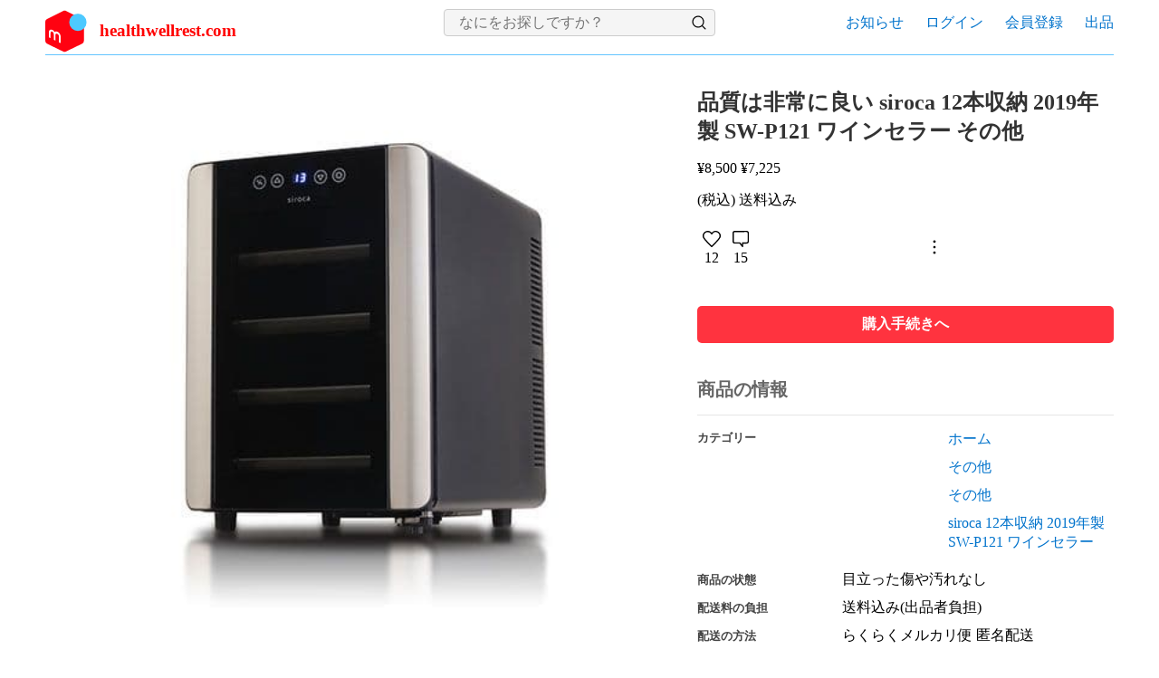

--- FILE ---
content_type: text/html; charset=utf-8
request_url: https://healthwellrest.com/ite/19994ouaztidm590169.html
body_size: 25640
content:
<!DOCTYPE html>
<html lang="ja">
<head>
  <meta charset="utf-8">
  <meta content="width=device-width, initial-scale=1.0, maximum-scale=1.0, user-scalable=no" name="viewport">
  <title>品質は非常に良い siroca 12本収納 2019年製 SW-P121 ワインセラー その他 - healthwellrest.com</title>
  <script type="application/ld+json">
    {
      "@context": "https://schema.org",
      "@type": "NewsArticle",
      "mainEntityOfPage": {
        "@type": "WebPage",
        "@id": "https://healthwellrest.com/ite/19994ouaztidm590169.html"
      },
      "headline": "品質は非常に良い siroca 12本収納 2019年製 SW-P121 ワインセラー その他",
      "image": [
        "https://static.mercdn.net/item/detail/orig/photos/m59016906587_1.jpg"
       ],
      "datePublished": "2023-05-26T14:02",
      "dateModified": "2023-05-27T08:04",
      "author": {
        "@type": "Person",
        "name": "healthwellrest.com"
      },
       "publisher": {
        "@type": "Organization",
        "name": "healthwellrest.com",
        "url": "https://healthwellrest.com/ite/19994ouaztidm590169.html"
      }
    }
  </script>
  <meta itemprop="dateUpdate" content="2023-05-28 08:33:48">
  <link rel="alternate" type="application/rss+xml" href="/rss.xml" title="HEALTHWELLREST.COM RSS">
  <meta content="品質は非常に良い siroca 12本収納 2019年製 SW-P121 ワインセラー, その他 - healthwellrest.com" name="description">
  <meta content="black" name="apple-mobile-web-app-status-bar-style">
  <meta content="yes" name="apple-mobile-web-app-capable">
  <meta content="telephone=no" name="format-detection">
  <link href="/ite/19994ouaztidm590169.html" rel="canonical">
  <link href="/ite/19994ouaztidm590169.html" hreflang="ja" rel="alternate">
  <meta content="website" property="og:type">
  <meta content="ja_JP" property="og:locale">
  <meta content="品質は非常に良い siroca 12本収納 2019年製 SW-P121 ワインセラー その他" property="og:title">
  <meta content="品質は非常に良い siroca 12本収納 2019年製 SW-P121 ワインセラー, その他 - healthwellrest.com" property="og:description">
  <meta content="https://healthwellrest.com/ite/19994ouaztidm590169.html" property="og:url">
  <meta content="品質は非常に良い siroca 12本収納 2019年製 SW-P121 ワインセラー その他" name="twitter:title">
  <meta content="品質は非常に良い siroca 12本収納 2019年製 SW-P121 ワインセラー, その他 - healthwellrest.com" name="twitter:description">
  <meta content="7,225" property="product:price:amount">
  <meta content="JPY" property="product:price:currency">
  <style type="text/css">
        body {--alias-color-background-primary-highlight: #f5f5f5;--alias-color-background-primary-default: #fff;--alias-color-background-primary-active: #f5f5f5;--alias-color-background-secondary-highlight: #e5e5e5;--alias-color-background-secondary-default: #f5f5f5;--alias-color-background-secondary-active: #e5e5e5;--alias-color-background-tertiary-highlight: #666;--alias-color-background-tertiary-default: #333;--alias-color-background-tertiary-active: #222;--alias-color-background-accent-highlight: #63c5ff;--alias-color-background-accent-default: #0095ee;--alias-color-background-accent-active: #0073cc;--alias-color-background-attention-highlight: #ff6574;--alias-color-background-attention-default: #ff333f;--alias-color-background-attention-active: #e32b36;--alias-color-background-accentThin-highlight: #c9ebff;--alias-color-background-accentThin-default: #e8f8ff;--alias-color-background-accentThin-active: #c9ebff;--alias-color-background-attentionThin-highlight: #ffdcdf;--alias-color-background-attentionThin-default: #fdf1f3;--alias-color-background-attentionThin-active: #ffdcdf;--alias-color-background-success-highlight: #cdfbd2;--alias-color-background-success-default: #e4ffec;--alias-color-background-success-active: #cdfbd2;--alias-color-background-disabled-default: #ccc;--alias-color-overlay-strong: #222c;--alias-color-overlay-midStrong: #2229;--alias-color-overlay-middle: #2226;--alias-color-overlay-weak: #2223;--alias-color-overlay-inverseStrong: #fffc;--alias-color-overlay-inverseMidStrong: #fff9;--alias-color-overlay-inverseMiddle: #fff6;--alias-color-overlay-inverseWeak: #fff3;--alias-color-text-primary-highlight: #999;--alias-color-text-primary-default: #333;--alias-color-text-primary-active: #222;--alias-color-text-secondary-highlight: #999;--alias-color-text-secondary-default: #666;--alias-color-text-secondary-active: #4c4c4c;--alias-color-text-placeholder-default: #999;--alias-color-text-disabled-default: #ccc;--alias-color-text-accent-highlight: #63c5ff;--alias-color-text-accent-default: #0095ee;--alias-color-text-accent-active: #0073cc;--alias-color-text-link-highlight: #30b2ff;--alias-color-text-link-default: #0073cc;--alias-color-text-link-active: #0056ab;--alias-color-text-attention-highlight: #ff6574;--alias-color-text-attention-default: #ff333f;--alias-color-text-attention-active: #e32b36;--alias-color-text-inverse-highlight: #f5f5f5;--alias-color-text-inverse-default: #fff;--alias-color-text-inverse-active: #f5f5f5;--alias-color-text-success-highlight: #0fbf67;--alias-color-text-success-default: #0aa466;--alias-color-text-success-active: #078962;--alias-color-icon-primary-highlight: #999;--alias-color-icon-primary-default: #333;--alias-color-icon-primary-active: #222;--alias-color-icon-secondary-highlight: #e5e5e5;--alias-color-icon-secondary-default: #ccc;--alias-color-icon-secondary-active: #999;--alias-color-icon-tertiary-highlight: #999;--alias-color-icon-tertiary-default: #666;--alias-color-icon-tertiary-active: #4c4c4c;--alias-color-icon-disabled-default: #ccc;--alias-color-icon-accent-highlight: #63c5ff;--alias-color-icon-accent-default: #0095ee;--alias-color-icon-accent-active: #0073cc;--alias-color-icon-link-highlight: #30b2ff;--alias-color-icon-link-default: #0073cc;--alias-color-icon-link-active: #0056ab;--alias-color-icon-attention-highlight: #ff6574;--alias-color-icon-attention-default: #ff333f;--alias-color-icon-attention-active: #e32b36;--alias-color-icon-inverse-highlight: #f5f5f5;--alias-color-icon-inverse-default: #fff;--alias-color-icon-inverse-active: #f5f5f5;--alias-color-icon-success-highlight: #0fbf67;--alias-color-icon-success-default: #0aa466;--alias-color-icon-success-active: #078962;--alias-color-icon-decorativeYellow-highlight: #ffdc74;--alias-color-icon-decorativeYellow-default: #ffb818;--alias-color-icon-decorativeYellow-active: #db9611;--alias-color-border-primary-highlight: #e5e5e5;--alias-color-border-primary-default: #ccc;--alias-color-border-primary-active: #999;--alias-color-border-secondary-highlight: #404040;--alias-color-border-secondary-default: #333;--alias-color-border-secondary-active: #222;--alias-color-border-disabled-default: #ccc;--alias-color-border-accent-highlight: #63c5ff;--alias-color-border-accent-default: #0095ee;--alias-color-border-accent-active: #0073cc;--alias-color-border-attention-highlight: #ff6574;--alias-color-border-attention-default: #ff333f;--alias-color-border-attention-active: #e32b36;--alias-color-border-success-highlight: #0fbf67;--alias-color-border-success-default: #0aa466;--alias-color-border-success-active: #078962;--alias-color-system-staticBlack-default: #000;--alias-color-system-staticWhite-default: #fff;--alias-color-system-staticClear-default: #fff0;--component-button-secondary-hover: #ff65741a;--component-button-secondary-pressed: #e32b361a;--component-button-flat-hover: #ff65741a;--component-button-flat-pressed: #e32b361a;--component-avatar-border: #ccc6;--component-skeleton-wave-shimmer: linear-gradient(135deg,#fff0 20%,#fffc,#fff0 80%);--component-information-bubble-background-transaction: #fff6cf;--component-mercari-logo-text-color: #222;--focus-ring-color: #89bffd66;padding:10px;}.navigation-top.mer-navigation-top .start-section.mer-navigation-top {position: absolute;right: 0;left: 0;margin: auto;}*, :after, :before {-webkit-tap-highlight-color: transparent;box-sizing: border-box;}a{color: var(--alias-color-text-link-default);text-decoration: none;}.UWYYWXUX .start-section.mer-navigation-top {display: -webkit-inline-box;display: -ms-inline-flexbox;display: inline-flex;-webkit-box-align: center;-ms-flex-align: center;align-items: center;-webkit-box-pack: center;-ms-flex-pack: center;justify-content: center;width: var(--mer-navigation-top-start-width);}.mer-resource-mercari-logo {width: 300px;height: 49px;}.mer-resource-mercari-logo {display: inline-flex;align-items: center;justify-content: center;}.svg.mer-resource-mercari-logo {min-width: 100%;max-width: 100%;min-height: 100%;max-height: 100%;}.cls-1.mer-resource-mercari-logo {fill: none;}.cls-2.mer-resource-mercari-logo {fill: #ff0211;fill-rule: evenodd;}.cls-3.mer-resource-mercari-logo {fill: var(--component-mercari-logo-text-color);}.cls-3.mer-resource-mercari-logo {fill: var(--component-mercari-logo-text-color);}.cls-4.mer-resource-mercari-logo {fill: #4dc9ff;}.cls-5.mer-resource-mercari-logo {fill: #fff;}:not(svg) {transform-origin: 0px 0px;}.form {position: relative;display: flex;-webkit-box-align: center;align-items: center;width: 100%;color: var(--alias-color-text-primary-default);background-color: var(--alias-color-background-secondary-default);border: 1px solid var(--alias-color-border-primary-default);border-radius: 4px;}.search-input {box-sizing: border-box;width: 100%;height: 100%;margin: 0px;padding: 0px 16px;color: var(--alias-color-text-primary-default);font-weight: normal;font-size: 16px;line-height: 1.4em;background-color: transparent;border: none;border-radius: 4px 0px 0px 4px;outline: none;appearance: none;}.topmain{display: inline-flex;}.button-group {display: inline-flex;flex-shrink: 0;-webkit-box-align: center;align-items: center;-webkit-box-pack: end;justify-content: flex-end;height: 100%;border-radius: 0px 4px 4px 0px;}.form:not(:focus-within) .clear-button {display: none;}.button-container.hide {display: none;}.button-container:first-child {border-radius: 4px 0px 0px 4px;}.button-container {position: relative;display: inline-flex;box-sizing: border-box;width: 34px;height: 100%;border-radius: 4px;}.button-container mer-icon-button {width: 34px;min-width: 34px;height: 34px;min-height: 34px;}.icon-button {display: inline-flex;-webkit-box-orient: vertical;-webkit-box-direction: normal;flex-direction: column;-webkit-box-align: center;align-items: center;-webkit-box-pack: center;justify-content: center;box-sizing: border-box;width: 100%;min-width: inherit;height: 100%;min-height: inherit;margin: 0px;padding: 4px;overflow: hidden;border: 0px;border-radius: 4px;cursor: pointer;user-select: none;}img{max-width:85%;}li{list-style-type:none;}body{max-width:1200px;margin: 0px auto;}table{width:100% !important;}@media (min-width: 750px) {.TUVZXCEX{display:block;position:relative;text-align:center;}.UCZVUDXD{width:60%;float:left;}.VFWXUWYB{width:39%;float:right;}}.YTWFFWXZ li{width:100px;height:100px;display:inline-block;margin:5px;}.YTWFFWXZ img{width:100px;height:100px;}.ZBAXXVDE{width:100%;margin-top:10px;}.FEDTZAXD{clear:both;}.FAYWECWF{text-align:center;}.FAYWECWF img{width:600px;}.BCYWUWET{display: block;font-size: 24px;font-weight: 700;}.UDWZXDZE>span{font-size:28px;color:#e32b36;font-weight:400;}.XYEAXXEZ>span{text-decoration:line-through;}.WXEZDYBA p{display:inline-block;color: var(--alias-color-text-primary-default);font-size:10px;}.ZYTCTTFU{width:100%;padding:10px 0;background-color:var(--alias-color-background-attention-default);text-align:center;margin:40px 0px;border-radius:5px;}.ZYTCTTFU a{color:white;font-weight:bold;}.EFFYDEWY{width:100%;padding:10px 0;border:1px solid var(--alias-color-background-attention-default);text-align:center;margin:40px 0px;border-radius:5px;}.EFFYDEWY a{color:var(--alias-color-background-attention-default);;font-weight:bold;}.EFFYDEWY:hover { background: #ffeff1;}.dfcOUs {display: -webkit-box;display: -webkit-flex;display: -ms-flexbox;display: flex;-webkit-flex-direction: row;-ms-flex-direction: row;flex-direction: row;-webkit-flex-wrap: nowrap;-ms-flex-wrap: nowrap;flex-wrap: nowrap;-webkit-align-items: center;-webkit-box-align: center;-ms-flex-align: center;align-items: center;-webkit-box-pack: justify;-webkit-justify-content: space-between;-ms-flex-pack: justify;justify-content: space-between;}.jBUcPs {display: flex;flex-flow: row nowrap;-webkit-box-align: center;align-items: center;justify-content: normal;gap: 8px;}.icon.accent {fill: var(--alias-color-icon-accent-default);}.YXCAZWDA{padding:0;margin:0;}.YXCAZWDA li{margin-bottom:10px;}.YXCAZWDA .cat{display:flex;}.YXCAZWDA .cat_det{width:60%;}.YXCAZWDA .DZCVFBWF{font-weight:600;font-size:13px;display:inline-block;width:10rem;color: #444;}mer-text[slot=title]{color: inherit;font-weight: bold;font-size: 12px;line-height: 1.4em;display:block;margin-bottom:5px;}mer-text[slot=text]{color: inherit;font-weight: normal;font-size: 12px;line-height: 1.4em;display:block;}.bubble{display:flex;background-color: var(--alias-color-background-secondary-default);padding:10 8;border-radius: 8px;}.bubble1{display:flex;background-color: var(--alias-color-background-accentThin-default);padding:10 8;border-radius: 8px;}mer-icon-lock-filled[slot=icon]{margin-right: 8px;padding-top: 7px;}.ZEUYFWXF{padding: 16px 0px;border-bottom:1px solid var(--alias-color-background-secondary-active);;border-top:1px solid var(--alias-color-background-secondary-active);}.avatar{display: inline-flex;box-sizing: border-box;margin: 0px;overflow: hidden;background: var(--alias-color-background-secondary-default);border: 1px solid var(--alias-color-border-primary-highlight);border-radius: 50%;width:52px;height:52px;margin-right:10px;margin-top:13px;}.avatar img{width:100%;}.ZEUYFWXF mer-text[slot=avator]{font-weight:bold;font-size:14px;}.YDBEXXYU{margin:10px 0px;}.WVFYYEAA{background-image: url([data-uri]);background-repeat: no-repeat;background-position: 0 0;margin-right: -2px;position: relative;top: 0;background-size: 65px 13px;height: 13px;width: 65px;margin-bottom: 2px;display: inline-block;color: #9aa0a6;}.VZEBBEXV{background-image: url([data-uri]);background-repeat: no-repeat;background-position: 0 0;left: 0;position: absolute;transform: scaleX(1);background-size: 65px 13px;height: 13px;width: 65px;}.EDDXEZAF{display:inline-block;color: var(--alias-color-text-link-default);margin-left:10px;}.star_confirm{color: var(--alias-color-text-primary-default);fill: var(--alias-color-icon-success-default);}.AWEBXAYZ ul{padding:0px;}.TVTXXZYV{width:80%;}.XTEVWXYV{display:inline-block;margin-top:20px;}.AWEBXAYZ li{list-style-type:none;padding:0px;display:flex;margin-bottom:12px;}.EWUBFEDU{background: var(--alias-color-background-secondary-default);border-radius: 8px;color: var(--alias-color-text-primary-default);font-size: 15px;font-weight: 400;line-height: 1.4em;margin-top: 4px;padding: 8px;position: relative;width: 100%;}.WUUYAZZW{margin-bottom:10px;font-weight:bold;}.EWUBFEDU .CFYDDDVB{white-space:pre-wrap;}.DVDCECBD{margin-top:50px;}.XVABDWXV ul{margin-top:40px;padding:0;margin:0;}.XVABDWXV img{width:180px;height:200px;}.XVABDWXV li{display:inline-flex;text-align:center;margin-right:20px;}.XVABDWXV .product_title{color:var(--alias-color-text-primary-default);margin-top:20px;font-size: 14px;line-height:1.4rem;overflow:hidden;text-overflow:ellipsis;display:-webkit-box;-webkit-box-orient:vertical;-webkit-line-clamp:2;}h2{font-size: 20px;font-weight: 700;line-height:1.4rem;color: var(--alias-color-text-secondary-default);text-align: left;}h1{display: block;font-size: 24px;font-weight: 700;line-height:2rem;color: var(--alias-color-text-primary-default);}h3{font-size:15px;font-weight:bold;}.item{width: 210px;margin-bottom:20px;}.item a{display:block;position:relative;}.item .price_item{position:absolute;left:0px;bottom:10px;overflow: hidden;color: var(--alias-color-system-staticWhite-default);font-size: 14px;line-height: 1.4em;white-space: nowrap;text-overflow: ellipsis;word-break: break-all;font-weight: bold;font-size: 20px;padding: 2px 12px 2px 8px;background-color: rgba(0, 0, 0, 0.4);border-radius: 0px 20px 20px 0px;}.item_img{position: relative;display: flex;-webkit-box-align: center;align-items: center;-webkit-box-pack: center;justify-content: center;position:relative;margin: 0px;overflow: hidden;background: var(--alias-color-background-secondary-default);}.AYZTZZCW{display:flex;}.AYZTZZCW a{color: var(--alias-color-text-primary-default);font-size:15px;}.AYZTZZCW ul{padding:0;margin:0;}.AYZTZZCW li{margin:10px 0px;}hr{margin:30px 0px;}.AYZTZZCW >div{margin-right:30px;}.ZBAXXVDE{padding:20px 20px 30px 20px;background-color: var(--alias-color-background-secondary-default);}.VYYYBWFA{margin:30px 0px 70px 0px;}.shared ul{padding:0;margin:0}.shared a{color:black;}.shared li{list-style-type:none;display:inline-block;margin-right:10px;}.shared li a{display:inline-block;width:20px;}.UFWYUXXT{text-align:center;position:relative;margin-bottom: 20px;border-bottom: 1px solid var(--alias-color-background-accent-highlight);padding-bottom: 20px;text-align: center;}.UWYYWXUX{position:absolute;left:0px;width:300px;display:inline-block;vertical-align:middle;}.wecomehea{display:inline-block;}.wechealogi{position:absolute;right:0px;top:5px;}.WYZUCBWX{display:inline-block;}.ZBBAWYYD{display:none;}.WYZUCBWX a{color:var(--alias-color-text-link-default);;display:inline-block;margin-left:20px;}.topmain form{margin-block:0px}.topmain{width:300px;display:inline-block;}.AYZTZZCW .b_t_n{position: relative;display: flex;-moz-box-align: center;align-items: center;-moz-box-pack: start;justify-content: flex-start;width: 100%;height: 48px;padding: 0px;background: transparent;border: medium none;cursor: pointer;}.AYZTZZCW .b_t_n >span{display:none;}@media (max-width: 750px) {.item{width: 100%;}.XVABDWXV img{width:80%;height:200px;}.XVABDWXV li{display:inline-block;text-align:center;margin-right:auto;width:100%;}.ZBBAWYYD{display:inline-block;position:absolute;right:10px;top:10px;}.hidden{display:none;}.UWYYWXUX{position:relative;left:0px;display:block;}.wechealogi{display:block;position:relative;}.WYZUCBWX a{display:inline-block;margin-left:0;margin-right:10px;color:var(--alias-color-text-link-default);}.UFWYUXXT{text-align:left;}.AYZTZZCW{display:block;margin-right:0px;}.AYZTZZCW .hidden{display:none;}.AYZTZZCW .b_t_n h3{display:inline-block;}.AYZTZZCW .b_t_n>span{position:absolute;right:0px;display:inline-block;}.FAYWECWF img{width:100%;height:300px;}}
        .imagAdd{ height: 100px; width:100px;margin: 5px;display: inline-block;}.imagAdd img{ height:100px; width:100px;}
        .feaprdLi, .catyprdprdLi {list-style: none;width: 20%;float: left;}
        .feaprdbk, .catyprdprdbk {width: 90%;margin: 10px auto;}
        .feaprdImg, .catyprdImg {text-align: center;background: #f5f5f5;border-radius: 3px;}
        .feaprdImg img, .catyprdImg img {max-width: 100%;height: 185px;width: auto;}
        .feaprdPrice, .catyprdPrice {border-radius: 0px 20px 20px 0px;margin-top: -30px;position: absolute;padding: 0px 15px 0px 10px;font-weight: bold;height: 30px;line-height: 30px;background-color: rgba(0, 0, 0, 0.4);color: #FFF;font-size: 18px;}
        .feaprdPrice .feanormal, .catyprdPrice .catyprdnormal {font-size: 14px;text-decoration: line-through;font-weight: 500;}
        .feaprdName, .catyprdName {margin-top: 10px;height: 40px;line-height: 20px;overflow: hidden;}.img_list{text-align: center;}
  </style>
  <script type="text/javascript">
        function ZTXYVFUA(){
                var s = document.getElementById("myBtn").classList;
                if(!s.contains('hidden')){
                        s.add("hidden");
                }else{
                        s.remove("hidden");
                }
                console.log(s);
                return false;
        }
        function show_detail(id){
                var s = document.getElementById(id).classList;
                if(!s.contains('hidden')){
                        s.add("hidden");
                }else{
                        s.remove("hidden");
                }
                console.log(s);
                return false;
        }
  </script>
  <style>
  .prdDesc img{
        max-width:100%;
        height:auto;
  }
  </style>
  <style>
  .comment_item_60A7890D51{display:block;margin: 1rem 0px;padding-left: 56px;position: relative;width: 100%;}
  .comment_item_60A7890D51 .comment_img_60A7890D51{display: inline-flex;left: 0px;position: absolute;top: 0;width: 50px;height: 50px;display: inline-block;vertical-align: top;}
  .comment_item_60A7890D51 .comment_img_60A7890D51 img{width: 50px;height: 50px;border-radius: 50%;}
  .comment_item_60A7890D51 .comment_content_60A7890D51{display: inline-block;width: 100%;}
  .comment_item_60A7890D51 .comment_content_60A7890D51 .comment_user_60A7890D51 .tag{background-color: #000000;padding: 2px 10px;margin-left: 10px;}
  .comment_item_60A7890D51 .comment_content_60A7890D51 .comment_user_60A7890D51 .tag-text{color: #fff;}
  .comment_item_60A7890D51 .comment_content_60A7890D51 .comment_str_60A7890D51{background: #f3f3f3;border-radius: 8px;margin-top: 4px;padding: 8px;position: relative;width: 100%;}
  .comment_item_60A7890D51 .comment_content_60A7890D51 .comment_str_60A7890D51 p{color: #000000;font-size: 0.8rem;font-weight: 400;line-height: 1.2em;}
  </style>
</head>
<body>
  <div class="UFWYUXXT">
    <div class="UWYYWXUX">
      <div class="start-section style-scope mer-navigation-top">
        <a aria-current="page" class="UFWYUXXT__StyledLink-sc-kus86u-0 GpUrj" href="/ite/19994ouaztidm590169.html" slot="start"><svg class="style-scope mer-resource-mercari-logo" role="img" version="1.1" viewbox="0 0 300 49" xmlns="http://www.w3.org/2000/svg">
        <title class="style-scope mer-resource-mercari-logo"></title>
        <defs class="style-scope mer-resource-mercari-logo"></defs>
        <g class="style-scope mer-resource-mercari-logo" id="mercari-logo">
          <rect class="cls-1 style-scope mer-resource-mercari-logo" height="49"></rect>
          <path class="cls-2 style-scope mer-resource-mercari-logo" d="M42.65,14.15l0,21a3.55,3.55,0,0,1-2,3.17l-17.8,8.59a3.54,3.54,0,0,1-3.08,0L9.25,41.82,2,38.27A3.51,3.51,0,0,1,0,35.1l0-21a3.5,3.5,0,0,1,2-3.14L19.79,2.07a3.55,3.55,0,0,1,3.16,0L40.71,11A3.53,3.53,0,0,1,42.65,14.15Z"></path>
          <circle class="cls-4 style-scope mer-resource-mercari-logo" cx="36.03" cy="14.65" r="9.56"></circle>
          <path class="cls-5 style-scope mer-resource-mercari-logo" d="M5.87,32.15,4,31.23V25.7c0-1.62.91-3.24,2.79-3.05a4.75,4.75,0,0,1,3.54,2.75,2.4,2.4,0,0,1,2.13-.6c1,.13,4.59,1.48,4.59,6.39V37.7l-2.05-1V30.58a3.25,3.25,0,0,0-2.57-3.44c-.61-.06-1.14.43-1.15,1.48s0,6.21,0,6.21L9.4,33.91V28.12c0-2.55-1.65-3.34-2.37-3.42-.41,0-1.16.21-1.16,1.52Z"></path>
          <text fill="red" style="font-size:1.2rem;font-weight:800;" x="60" y="30">
            healthwellrest.com
          </text>
        </g></svg></a>
      </div>
    </div>
    <div class="topmain hidden" id="myBtn" style="">
      <i class="fa fa-search"></i>
      <form action="/" aria-label="検索" class="form" role="search">
        <input aria-label="検索キーワードを入力" autocomplete="off" class="search-input" placeholder="なにをお探しですか？" type="search">
        <div class="button-group">
          <div class="button-container clear-button hide"></div>
          <div class="button-container for-search">
            <div aria-label="検索" class="icon-button transparent" role="button" tabindex="0">
              <svg class="icon primary" fillrule="evenodd" height="20" viewbox="0 0 24 24" width="20">
              <path class="cls-1" d="M20.79,19.8l-3.94-3.94a7.86,7.86,0,1,0-1,1l3.94,3.94a.7.7,0,0,0,.5.21.67.67,0,0,0,.49-.21A.69.69,0,0,0,20.79,19.8ZM6.28,15.39a6.44,6.44,0,1,1,9.11,0,6.43,6.43,0,0,1-9.11,0Z"></path></svg>
            </div>
          </div>
        </div>
      </form>
    </div>
    <div class="ZBBAWYYD">
      <a href="javascript:ZTXYVFUA()"><svg class="icon inherit" fillrule="evenodd" height="24" viewbox="0 0 24 24" width="24">
      <path class="cls-1" d="M20.79,19.8l-3.94-3.94a7.86,7.86,0,1,0-1,1l3.94,3.94a.7.7,0,0,0,.5.21.67.67,0,0,0,.49-.21A.69.69,0,0,0,20.79,19.8ZM6.28,15.39a6.44,6.44,0,1,1,9.11,0,6.43,6.43,0,0,1-9.11,0Z"></path></svg></a>
    </div>
    <div class="wechealogi" style="display:inline-block;">
      <div class="WYZUCBWX">
        <a href="/">お知らせ</a> <a href="/">ログイン</a> <a href="/">会員登録</a> <a href="/">出品</a>
      </div>
    </div>
  </div>
  <div class="body">
    <div class="UCZVUDXD">
      <div class="EVTTWWUY">
        <div class="FAYWECWF"><img alt="品質は非常に良い siroca 12本収納 2019年製 SW-P121 ワインセラー その他" decoding="async" loading="lazy" src="https://static.mercdn.net/item/detail/orig/photos/m59016906587_1.jpg"></div>
        <div class="img_list"><img loading="lazy" src="https://static.mercdn.net/item/detail/orig/photos/m59016906587_1.jpg"><img loading="lazy" src="https://static.mercdn.net/item/detail/orig/photos/m59016906587_2.jpg"><img loading="lazy" src="https://static.mercdn.net/item/detail/orig/photos/m59016906587_3.jpg"><img loading="lazy" src="https://static.mercdn.net/item/detail/orig/photos/m59016906587_4.jpg"><img loading="lazy" src="https://static.mercdn.net/item/detail/orig/photos/m59016906587_5.jpg"><img loading="lazy" src="https://static.mercdn.net/item/detail/orig/photos/m59016906587_6.jpg"><img loading="lazy" src="https://static.mercdn.net/item/detail/orig/photos/m59016906587_7.jpg"><img loading="lazy" src="https://static.mercdn.net/item/detail/orig/photos/m59016906587_8.jpg"></div>
      </div>
      <div class="ADYYZUVX">
        <h2>商品の説明</h2>
        <div style="white-space:pre-wrap">
          <div class="pro_content">
            <img src="https://static.mercdn.net/item/detail/orig/photos/m59016906587_1.jpg"><img src="https://static.mercdn.net/item/detail/orig/photos/m59016906587_2.jpg"><img src="https://static.mercdn.net/item/detail/orig/photos/m59016906587_3.jpg"><img src="https://static.mercdn.net/item/detail/orig/photos/m59016906587_4.jpg"><img src="https://static.mercdn.net/item/detail/orig/photos/m59016906587_5.jpg"><img src="https://static.mercdn.net/item/detail/orig/photos/m59016906587_6.jpg"><img src="https://static.mercdn.net/item/detail/orig/photos/m59016906587_7.jpg"><img src="https://static.mercdn.net/item/detail/orig/photos/m59016906587_8.jpg"><br>
            SONY 3.5型フロッピーディスク 2HD 40枚パック 40MF2HDGE…<br>
            家でワインを飲む機会が減ったため、出品いたします。○商品内容(写真) ・siroca 12本収納 ワインセラー SW-P121 本体○状態に関して　・素人目には目立った傷や汚れはございませんが、 ファンに埃の付着がございます ・問題なく稼働します ※設定温度に忠実かは未確認です○配送に関して　・佐川急便/日本郵便 (ダンボールに入れて発送)○価格に関して　・値下げ対応も可能なのでご相談ください○その他 ・説明書はシロカのHPから入手可能です ※2023/5/5現在------------------------------------------------------------------------------------〜メーカーHPより〜本体重量(約)12kg収納本数12本温度制御範囲8～18℃（周囲温度が10℃～26℃の場所に設置した場合）電源 交流100V、50/60Hz最大消費電力90W消費電力70Wサイズ(約)幅34×奥行50×高さ47.5cmメーカー希望小売価格55,000円(税込)
            <table border="1">
              <tr>
                <th><b>カテゴリー:</b></th>
                <th>家電・スマホ・カメラ&gt;&gt;&gt;その他&gt;&gt;&gt;その他</th>
              </tr>
              <tr>
                <th><b>商品の状態:</b></th>
                <th>目立った傷や汚れなし</th>
              </tr>
              <tr>
                <th><b>ブランド:</b></th>
                <th>シロカ</th>
              </tr>
              <tr>
                <th><b>配送料の負担:</b></th>
                <th>送料込み(出品者負担)</th>
              </tr>
              <tr>
                <th><b>配送の方法:</b></th>
                <th>佐川急便/日本郵便</th>
              </tr>
              <tr>
                <th><b>発送元の地域:</b></th>
                <th>福岡県</th>
              </tr>
              <tr>
                <th><b>発送までの日数:</b></th>
                <th>4~7日で発送</th>
              </tr>
            </table>
          </div>
          <h3>品質は非常に良い siroca 12本収納 2019年製 SW-P121 ワインセラー その他</h3>
          <div class='url_tag' style='display:none;'>
            375
          </div>
        </div>
        <p class="secondary body style-scope mer-text">43分钟前</p>
      </div>
    </div>
    <div class="VFWXUWYB">
      <div>
        <div>
          <h1 class="BCYWUWET">品質は非常に良い siroca 12本収納 2019年製 SW-P121 ワインセラー その他</h1>
        </div>
        <div class="WXEZDYBA" type="caption"></div>
        <div>
          <span class="currency style-scope mer-price">¥</span><span class="number style-scope mer-price">8,500</span> <span class="currency style-scope mer-price">¥</span><span class="number style-scope mer-price">7,225</span>
          <p class="primary caption style-scope mer-text">(税込) 送料込み</p>
        </div>
        <section class="layout__SubSection-sc-1lyi7xi-8 fuVTby">
          <div class="layout__FlexWrapper-sc-1lyi7xi-9 dfcOUs">
            <div class="layout__FlexWrapper-sc-1lyi7xi-9 jBUcPs">
              <div aria-label="33" class="icon-button with-text style-scope mer-icon-button" role="button" tabindex="-1">
                <svg class="icon primary style-scope mer-icon-heart-outline" fillrule="evenodd" height="24" viewbox="0 0 24 24" width="24">
                <path class="cls-1 style-scope mer-icon-heart-outline" d="M12,21a.68.68,0,0,1-.48-.19C10.68,20,3.3,13,2.34,10.41a5.4,5.4,0,0,1,.17-4.19,5.56,5.56,0,0,1,3.2-2.89A5.65,5.65,0,0,1,12,5.09a5.66,5.66,0,0,1,6.29-1.76,5.56,5.56,0,0,1,3.2,2.89,5.4,5.4,0,0,1,.17,4.19c-1,2.58-8.34,9.61-9.18,10.4A.68.68,0,0,1,12,21ZM7.61,4.4a4.18,4.18,0,0,0-1.43.25,4.13,4.13,0,0,0-2.4,2.16,4,4,0,0,0-.12,3.11c.66,1.81,5.86,7,8.34,9.41,2.48-2.38,7.68-7.6,8.34-9.41a4,4,0,0,0-.12-3.11,4.13,4.13,0,0,0-2.4-2.16h0a4.24,4.24,0,0,0-5.2,2,.73.73,0,0,1-1.24,0A4.24,4.24,0,0,0,7.61,4.4Z"></path></svg> <span class="inherit body style-scope mer-text">12</span>
              </div>
              <div aria-hidden="true" class="positioner style-scope mer-tooltip"></div>
              <div aria-label="24" class="icon-button with-text style-scope mer-icon-button" role="button" tabindex="0">
                <svg class="icon primary style-scope mer-icon-comment-square-outline" fillrule="evenodd" height="24" viewbox="0 0 24 24" width="24">
                <path class="cls-1 style-scope mer-icon-comment-square-outline" d="M14.08,21a.69.69,0,0,1-.55-.26l-2.92-3.65H5.5A2.53,2.53,0,0,1,3,14.53v-9A2.53,2.53,0,0,1,5.5,3h13A2.53,2.53,0,0,1,21,5.57v9a2.53,2.53,0,0,1-2.49,2.56H14.78V20.3a.7.7,0,0,1-.47.66A.66.66,0,0,1,14.08,21ZM5.5,4.41A1.13,1.13,0,0,0,4.41,5.57v9A1.13,1.13,0,0,0,5.5,15.69H11a.7.7,0,0,1,.55.27l1.88,2.34V16.39a.7.7,0,0,1,.7-.7h4.45a1.13,1.13,0,0,0,1.09-1.16v-9a1.13,1.13,0,0,0-1.09-1.16Z"></path></svg> <span class="inherit body style-scope mer-text">15</span>
              </div>
              <div aria-hidden="true" class="positioner style-scope mer-tooltip"></div>
            </div>
            <div aria-label="その他のメニュー" class="icon-button primary circle style-scope mer-icon-button" role="button" tabindex="0">
              <svg class="icon primary style-scope mer-icon-more-vertical-outline" fillrule="evenodd" height="24" viewbox="0 0 24 24" width="24">
              <circle class="style-scope mer-icon-more-vertical-outline" cx="12" cy="5.9" r="1.4"></circle>
              <circle class="style-scope mer-icon-more-vertical-outline" cx="12" cy="18.1" r="1.4"></circle>
              <circle class="style-scope mer-icon-more-vertical-outline" cx="12" cy="12" r="1.4"></circle></svg>
            </div>
            <div aria-hidden="true" class="positioner style-scope mer-tooltip"></div>
            <div class="positioner style-scope mer-menu"></div>
          </div>
        </section>
        <div class="ZYTCTTFU">
          <a data-label="購入手続きへ" href="javascript:void(0)">購入手続きへ</a>
        </div>
        <div class="TBWZFWWF">
          <h2>商品の情報</h2>
          <div class="ZEUYFWXF">
            <ul class="YXCAZWDA">
              <li class="cat">
                <span class="DZCVFBWF">カテゴリー</span> <span class="cat_det"></span>
                <ol itemscope itemtype="https://schema.org/BreadcrumbList">
                  <li itemprop="itemListElement" itemscope itemtype="https://schema.org/ListItem"><span class="cat_det"><a itemprop="item" href="/"><span itemprop="name">ホーム</span></a>
                  <meta itemprop="position" content="1"></span></li>
                  <li itemprop="itemListElement" itemscope itemtype="https://schema.org/ListItem">
                    <a itemprop="item" href="/urncatouaz/6"><span itemprop="name">その他</span></a>
                    <meta itemprop="position" content="2">
                  </li>
                  <li itemprop="itemListElement" itemscope itemtype="https://schema.org/ListItem">
                    <a itemprop="item" href="/urncatouaz/7"><span itemprop="name">その他</span></a>
                    <meta itemprop="position" content="3">
                  </li>
                  <li itemprop="itemListElement" itemscope itemtype="https://schema.org/ListItem">
                    <a itemprop="item" href="/ite/19994ouaztidm590169.html"><span itemprop="name">siroca 12本収納 2019年製 SW-P121 ワインセラー</span></a>
                    <meta itemprop="position" content="4">
                  </li>
                </ol>
              </li>
              <li><span class="DZCVFBWF">商品の状態</span><span>目立った傷や汚れなし</span></li>
              <li><span class="DZCVFBWF">配送料の負担</span><span>送料込み(出品者負担)</span></li>
              <li><span class="DZCVFBWF">配送の方法</span><span>らくらくメルカリ便 匿名配送</span></li>
              <li><span class="DZCVFBWF">発送元の地域</span><span>東京都</span></li>
              <li><span class="DZCVFBWF">発送までの日数</span><span>1~3日で発送</span></li>
            </ul>
          </div>
          <section class="layout__Section-sc-1lyi7xi-7 jAMyun;" style="margin-top:10px;">
            <svg class="icon accent" fillrule="evenodd" height="20" viewbox="0 0 24 24" width="20">
            <path class="cls-1" d="M19.3,10.27H17.57V7.57a5.57,5.57,0,0,0-11.14,0v2.7H4.7A.7.7,0,0,0,4,11V21.3a.7.7,0,0,0,.7.7H19.3a.7.7,0,0,0,.7-.7V11A.7.7,0,0,0,19.3,10.27ZM7.83,7.57a4.17,4.17,0,0,1,8.34,0v2.7H7.83Z"></path></svg>
            <div>
              healthwellrest.comメルカリ安心への取り組み お金は事務局に支払われ、評価後に振り込まれます
            </div>
          </section>
        </div>
        <div class="TBWZFWWF">
          <h2>出品者</h2>
          <div class="ZEUYFWXF" style="display:flex">
            <div class="avatar" style=""><img src="https://static.mercdn.net/item/detail/orig/photos/m59016906587_1.jpg"></div>
            <div>
              <p class="pinzri1">89617</p>
              <p class="pinzri2"><i class="fa fa-star"></i><i class="fa fa-star"></i><i class="fa fa-star"></i><i class="fa fa-star"></i><i class="fa fa-star"></i>&nbsp;122</p>
              <div>
                <svg class="icon inherit" fillrule="evenodd" height="16" viewbox="0 0 24 24" width="16">
                <path d="M20.77 5.9C20.62 5.77 20.42 5.71 20.23 5.72C20.21 5.72 17.97 5.92 16.07 4.7C13.93 3.32 12.44 2.16 12.43 2.15C12.18 1.95 11.82 1.95 11.57 2.15C11.55 2.16 10.07 3.31 7.93 4.7C7.18 5.18 5.89 5.77 4.14 5.74C3.98 5.74 3.84 5.73 3.75 5.72C3.55 5.71 3.37 5.78 3.22 5.91C3.08 6.04 3 6.23 3 6.42V12.93C3 17.95 11.36 21.78 11.71 21.94C11.8 21.98 11.9 22 12 22C12.1 22 12.2 21.98 12.29 21.94C12.64 21.78 21 17.95 21 12.93V6.42C21 6.22 20.92 6.03 20.77 5.9ZM16.74 9.74L11.24 15.24C11.11 15.37 10.93 15.45 10.74 15.45C10.55 15.45 10.38 15.38 10.24 15.24L7.24 12.24C6.97 11.97 6.97 11.52 7.24 11.25C7.51 10.98 7.96 10.98 8.23 11.25L10.73 13.75L15.73 8.74C16 8.47 16.45 8.47 16.72 8.74C17.02 9.03 17.02 9.47 16.74 9.74Z"></path></svg> <span>本人確認済</span>
              </div>
            </div>
          </div>
          <section class="XXEEWYYW" style="margin-top:10px;">
            <svg class="icon accent inherit style-scope mer-icon-track-filled" fillrule="evenodd" height="20" viewbox="0 0 24 24" width="20">
            <path class="cls-1 style-scope mer-icon-track-filled" d="M19.93,11.28V10.9a3.7,3.7,0,0,0-3.7-3.7H14.77v-1a.7.7,0,0,0-.7-.7H2.7a.7.7,0,0,0-.7.7v9.7a.7.7,0,0,0,.7.7H3.93a2.75,2.75,0,0,1,5.49,0h4.71a2.75,2.75,0,0,1,5.49,0H21.3a.7.7,0,0,0,.7-.7v-2A2.7,2.7,0,0,0,19.93,11.28Zm-1.73.62H15.51v-3h.69a2,2,0,0,1,2,2Z"></path>
            <path class="cls-1 style-scope mer-icon-track-filled" d="M16.88,14.9a1.77,1.77,0,0,0-1.75,1.7s0,.07,0,.1a1.76,1.76,0,1,0,3.51,0s0-.07,0-.1A1.77,1.77,0,0,0,16.88,14.9Z"></path>
            <path class="cls-1 style-scope mer-icon-track-filled" d="M6.68,14.9a1.77,1.77,0,0,0-1.75,1.7s0,.07,0,.1a1.76,1.76,0,1,0,3.51,0s0-.07,0-.1A1.77,1.77,0,0,0,6.68,14.9Z"></path></svg>
            <div>
              スピード発送 この出品者は平均24時間以内に発送しています
            </div>
          </section>
        </div>
        <div class="DVDCECBD">
          <h2>コメント (15)</h2>
          <div class="AWEBXAYZ">
            89617
            <div class="Reviews">
              <div itemscope itemtype="https://schema.org/Product">
                <div itemprop="brand" itemtype="https://schema.org/Brand" itemscope>
                  <meta itemprop="name" content="品質は非常に良い siroca 12本収納 2019年製 SW-P121 ワインセラー その他">
                </div>
                <meta itemprop="description" content="品質は非常に良い siroca 12本収納 2019年製 SW-P121 ワインセラー, その他">
                <meta itemprop="sku" content="m59016906587-19993-qQ0">
                <meta itemprop="mpn" content="m59016906587-19993-qQ0"><img itemprop="image" src="https://static.mercdn.net/item/detail/orig/photos/m59016906587_1.jpg" title="品質は非常に良い siroca 12本収納 2019年製 SW-P121 ワインセラー その他" alt="品質は非常に良い siroca 12本収納 2019年製 SW-P121 ワインセラー その他" width="100"> <span itemprop="name">品質は非常に良い siroca 12本収納 2019年製 SW-P121 ワインセラー その他</span>
                <div itemprop="review" itemscope itemtype="https://schema.org/Review">
                  <div itemprop="review" itemscope itemtype="https://schema.org/Review">
                    <span itemprop="name">SONY 3.5型フロッピーディスク 2HD 40枚パック 40MF2HDGE…</span> - by <span itemprop="author">フミエもん</span>,
                    <meta itemprop="datePublished" content="2023-05-25">2023-05-25
                    <div itemprop="reviewRating" itemscope itemtype="https://schema.org/Rating">
                      <meta itemprop="worstRating" content="1"><span itemprop="ratingValue">4</span>/ <span itemprop="bestRating">5</span>stars
                    </div>
                    <div itemprop="description">
                      買えました(^^♪ 電子レンジで簡単焼けてしまうなんて！！送料込みで１０００円お買い得ですぅ☆
                    </div>
                  </div>
                  <div itemprop="review" itemscope itemtype="https://schema.org/Review">
                    <span itemprop="name">KORG MICROKEY2-37AIR（microKEY2 Air 37鍵）</span> - by <span itemprop="author">弟瑚0318</span>,
                    <meta itemprop="datePublished" content="2023-05-06">2023-05-06
                    <div itemprop="reviewRating" itemscope itemtype="https://schema.org/Rating">
                      <meta itemprop="worstRating" content="1"><span itemprop="ratingValue">5</span>/ <span itemprop="bestRating">5</span>stars
                    </div>
                    <div itemprop="description">
                      一人分の魚を焼くのは億劫かと思い、一人暮らしの義父に届けました。まだ食べた感想は聞いていませんが喜んでもらえました。
                    </div>
                  </div>
                  <div itemprop="review" itemscope itemtype="https://schema.org/Review">
                    <span itemprop="name">ホーム分電盤　60A(HCD3E6-164)</span> - by <span itemprop="author">kanmi510</span>,
                    <meta itemprop="datePublished" content="2023-05-23">2023-05-23
                    <div itemprop="reviewRating" itemscope itemtype="https://schema.org/Rating">
                      <meta itemprop="worstRating" content="1"><span itemprop="ratingValue">4</span>/ <span itemprop="bestRating">5</span>stars
                    </div>
                    <div itemprop="description">
                      着いてすぐに、頂きました！梱包状態もよく、お値段の割りに、綺麗に、豪華に、ひとつひとつ、きれいに和紙に包んであり、これなら、お友達にも、自信満々で、あげれそう＾＾めちゃめちゃ ぷるぷるした身で、美味しい ご飯にあいますよ〜！ 焼きすぎ注意＾＾；
                    </div>
                  </div>
                  <div itemprop="review" itemscope itemtype="https://schema.org/Review">
                    <span itemprop="name">IP9D-3KSU-E1 AspireWXPuls用拡張モジュール</span> - by <span itemprop="author">poko3912</span>,
                    <meta itemprop="datePublished" content="2023-04-22">2023-04-22
                    <div itemprop="reviewRating" itemscope itemtype="https://schema.org/Rating">
                      <meta itemprop="worstRating" content="1"><span itemprop="ratingValue">5</span>/ <span itemprop="bestRating">5</span>stars
                    </div>
                    <div itemprop="description">
                      こどもが喜んで食べました。 剥いた殻まで揚げておやつみたいにたべました
                    </div>
                  </div>
                  <div itemprop="review" itemscope itemtype="https://schema.org/Review">
                    <span itemprop="name">Panasonic FY-10S 天井埋込形ナノイー発生機</span> - by <span itemprop="author">hinahinamamapapa9040</span>,
                    <meta itemprop="datePublished" content="2023-05-21">2023-05-21
                    <div itemprop="reviewRating" itemscope itemtype="https://schema.org/Rating">
                      <meta itemprop="worstRating" content="1"><span itemprop="ratingValue">4</span>/ <span itemprop="bestRating">5</span>stars
                    </div>
                    <div itemprop="description">
                      おいしいですよ。ぜひ食べてみてください。
                    </div>
                  </div>
                  <div itemprop="review" itemscope itemtype="https://schema.org/Review">
                    <span itemprop="name">Galaxy 5G Mobile wi-fi SCR01 ホワイト 判定○</span> - by <span itemprop="author">８7334</span>,
                    <meta itemprop="datePublished" content="2023-04-08">2023-04-08
                    <div itemprop="reviewRating" itemscope itemtype="https://schema.org/Rating">
                      <meta itemprop="worstRating" content="1"><span itemprop="ratingValue">5</span>/ <span itemprop="bestRating">5</span>stars
                    </div>
                    <div itemprop="description">
                      おいしいですよ。ぜひ食べてみてください。
                    </div>
                  </div>
                  <div itemprop="review" itemscope itemtype="https://schema.org/Review">
                    <span itemprop="name">KENWOOD 低周波発振器 オシレーター CR発振器 AG-203</span> - by <span itemprop="author">頑張る母さん0118</span>,
                    <meta itemprop="datePublished" content="2023-05-19">2023-05-19
                    <div itemprop="reviewRating" itemscope itemtype="https://schema.org/Rating">
                      <meta itemprop="worstRating" content="1"><span itemprop="ratingValue">3</span>/ <span itemprop="bestRating">5</span>stars
                    </div>
                    <div itemprop="description">
                      銀だらも西京漬けも大好きなので、期待を込めて購入したのですが、あっさりと淡白なお味でした。正直、あれっ･･･という感じ。
                    </div>
                  </div>
                  <div itemprop="review" itemscope itemtype="https://schema.org/Review">
                    <span itemprop="name">bosch glm50-27cg レーザー 距離計 ボッシュ</span> - by <span itemprop="author">GonGonGonGonta</span>,
                    <meta itemprop="datePublished" content="2023-03-25">2023-03-25
                    <div itemprop="reviewRating" itemscope itemtype="https://schema.org/Rating">
                      <meta itemprop="worstRating" content="1"><span itemprop="ratingValue">5</span>/ <span itemprop="bestRating">5</span>stars
                    </div>
                    <div itemprop="description">
                      こちらの酢じめは食べ易くて美味しいです。リピート購入です。
                    </div>
                  </div>
                  <div itemprop="review" itemscope itemtype="https://schema.org/Review">
                    <span itemprop="name">ペット　オートフィーダー 自動給餌器 カメラ付き</span> - by <span itemprop="author">くん2699</span>,
                    <meta itemprop="datePublished" content="2023-05-17">2023-05-17
                    <div itemprop="reviewRating" itemscope itemtype="https://schema.org/Rating">
                      <meta itemprop="worstRating" content="1"><span itemprop="ratingValue">4</span>/ <span itemprop="bestRating">5</span>stars
                    </div>
                    <div itemprop="description">
                      おつまみに丁度良いですね。安く落札できました。
                    </div>
                  </div>
                  <div itemprop="review" itemscope itemtype="https://schema.org/Review">
                    <span itemprop="name">暗室用品　LPL イーゼルマスク　L505A 14×17インチ　新品同様</span> - by <span itemprop="author">nuruwo1030</span>,
                    <meta itemprop="datePublished" content="2023-03-11">2023-03-11
                    <div itemprop="reviewRating" itemscope itemtype="https://schema.org/Rating">
                      <meta itemprop="worstRating" content="1"><span itemprop="ratingValue">5</span>/ <span itemprop="bestRating">5</span>stars
                    </div>
                    <div itemprop="description">
                      風呂敷のラッピングもかわいく、スタッフさんの センスのよさを感じました。
                    </div>
                  </div>
                  <div itemprop="review" itemscope itemtype="https://schema.org/Review">
                    <span itemprop="name">さく乳器 母乳アシスト 電動Handy Fit 搾乳器 Pigeon ピジョン</span> - by <span itemprop="author">Saver</span>,
                    <meta itemprop="datePublished" content="2023-05-15">2023-05-15
                    <div itemprop="reviewRating" itemscope itemtype="https://schema.org/Rating">
                      <meta itemprop="worstRating" content="1"><span itemprop="ratingValue">4</span>/ <span itemprop="bestRating">5</span>stars
                    </div>
                    <div itemprop="description">
                      金目鯛の一夜干しが安い！とてもお買い得でした。
                    </div>
                  </div>
                  <div itemprop="review" itemscope itemtype="https://schema.org/Review">
                    <span itemprop="name">EP-807AB</span> - by <span itemprop="author">松DX</span>,
                    <meta itemprop="datePublished" content="2023-02-25">2023-02-25
                    <div itemprop="reviewRating" itemscope itemtype="https://schema.org/Rating">
                      <meta itemprop="worstRating" content="1"><span itemprop="ratingValue">5</span>/ <span itemprop="bestRating">5</span>stars
                    </div>
                    <div itemprop="description">
                      イカのみりん干しって珍しいですね。肴に良いかも。
                    </div>
                  </div>
                  <div itemprop="review" itemscope itemtype="https://schema.org/Review">
                    <span itemprop="name">未使用　ハローキティ　ポケットベル（ポケベル）</span> - by <span itemprop="author">三瓶太</span>,
                    <meta itemprop="datePublished" content="2023-05-13">2023-05-13
                    <div itemprop="reviewRating" itemscope itemtype="https://schema.org/Rating">
                      <meta itemprop="worstRating" content="1"><span itemprop="ratingValue">4</span>/ <span itemprop="bestRating">5</span>stars
                    </div>
                    <div itemprop="description">
                      量が多いので、この価格で満足です。さっぱりしたかつおの美味しい季節ですね。
                    </div>
                  </div>
                  <div itemprop="review" itemscope itemtype="https://schema.org/Review">
                    <span itemprop="name">Wi-Fi 6 無線LANルーター 2401+800Mbps IPv6対応]</span> - by <span itemprop="author">うめちゃん2533</span>,
                    <meta itemprop="datePublished" content="2023-05-27">2023-05-27
                    <div itemprop="reviewRating" itemscope itemtype="https://schema.org/Rating">
                      <meta itemprop="worstRating" content="1"><span itemprop="ratingValue">5</span>/ <span itemprop="bestRating">5</span>stars
                    </div>
                    <div itemprop="description">
                      鯛の開きってゴージャスですよね。大きいので食べごたえもありそうです。
                    </div>
                  </div>
                  <div itemprop="review" itemscope itemtype="https://schema.org/Review">
                    <span itemprop="name">カシオ レジスター 4部門 小型ドロア 110ER</span> - by <span itemprop="author">光岡6239</span>,
                    <meta itemprop="datePublished" content="2023-05-20">2023-05-20
                    <div itemprop="reviewRating" itemscope itemtype="https://schema.org/Rating">
                      <meta itemprop="worstRating" content="1"><span itemprop="ratingValue">4</span>/ <span itemprop="bestRating">5</span>stars
                    </div>
                    <div itemprop="description">
                      美味しいです。川魚のお寿司ってこっちでは無いので初めて食べました。タレがまた美味しい〜ただ１つだけ送料が高すぎです．．第一地域で950円は高いですよ。商品1個分が送料だもんね、他の所と比べても送料高いです。梱包も粗末な感じでしたし。ご免なさい素直な感想でした。商品は★５美味しいですよ！
                    </div>
                  </div>
                </div>
                <div itemprop="aggregateRating" itemtype="https://schema.org/AggregateRating" itemscope>
                  <meta itemprop="reviewCount" content="15">
                  <meta itemprop="ratingValue" content="4.4">
                </div>
                <div itemprop="offers" itemtype="https://schema.org/Offer" itemscope>
                  <link itemprop="url" href="/ite/19994ouaztidm590169.html">
                  <meta itemprop="availability" content="https://schema.org/InStock">
                  <meta itemprop="priceCurrency" content="JPY">
                  <meta itemprop="itemCondition" content="https://schema.org/UsedCondition">
                  <meta itemprop="price" content="7,225">
                  <meta itemprop="priceValidUntil" content="2023-05-28">
                </div>
              </div>
            </div>
            <div class="EFFYDEWY">
              <a data-label="ログインしてコメントする" href="/">ログインしてコメントする</a>
            </div>
          </div>
        </div>
      </div>
    </div>
    <div class="FEDTZAXD"></div>
    <div class="XVABDWXV">
      <h2>この商品を見ている人におすすめ</h2>
      <ul>
        <li class="feaprdLi">
          <a href="/item/22065ouaztidm95621.html" title="ALINCO アマチュア無線機">
          <div class="feaprdbk">
            <div class="feaprdImg">
              <picture><source type="image/webp" srcset="https://static.mercdn.net/item/detail/orig/photos/m95621919745_1.jpg"> <img alt="ALINCO アマチュア無線機" src="https://static.mercdn.net/item/detail/orig/photos/m95621919745_1.jpg" loading="lazy" decoding="async"></picture>
            </div>
            <div class="feaprdPrice">
              <span class="feanormal" data="17,600">¥17,600</span> <span class="feaspecial" data="10,032">¥10,032</span>
            </div>
            <div class="feaprdName">
              ALINCO アマチュア無線機
            </div>
          </div></a>
        </li>
        <li class="feaprdLi">
          <a href="/items/22068ouaztidm.html" title="【更に値下】Sifteo Cubes 《3》">
          <div class="feaprdbk">
            <div class="feaprdImg">
              <picture><source type="image/webp" srcset="https://static.mercdn.net/item/detail/orig/photos/m59859257530_1.jpg"> <img alt="【更に値下】Sifteo Cubes 《3》" src="https://static.mercdn.net/item/detail/orig/photos/m59859257530_1.jpg" loading="lazy" decoding="async"></picture>
            </div>
            <div class="feaprdPrice">
              <span class="feanormal" data="8,444">¥8,444</span> <span class="feaspecial" data="7,177">¥7,177</span>
            </div>
            <div class="feaprdName">
              【更に値下】Sifteo Cubes 《3》
            </div>
          </div></a>
        </li>
        <li class="feaprdLi">
          <a href="/items/22071ouaztidm487.html" title="ブラザー TN-29J 純正 トナーカートリッジ 未使用">
          <div class="feaprdbk">
            <div class="feaprdImg">
              <picture><source type="image/webp" srcset="https://static.mercdn.net/item/detail/orig/photos/m48732372577_1.jpg"> <img alt="ブラザー TN-29J 純正 トナーカートリッジ 未使用" src="https://static.mercdn.net/item/detail/orig/photos/m48732372577_1.jpg" loading="lazy" decoding="async"></picture>
            </div>
            <div class="feaprdPrice">
              <span class="feanormal" data="8,100">¥8,100</span> <span class="feaspecial" data="6,885">¥6,885</span>
            </div>
            <div class="feaprdName">
              ブラザー TN-29J 純正 トナーカートリッジ 未使用
            </div>
          </div></a>
        </li>
        <li class="feaprdLi">
          <a href="/getidm3103/22082ouazitems" title="THE NORTH FACE メンズ マウンテンレインテックスジャケット">
          <div class="feaprdbk">
            <div class="feaprdImg">
              <picture><source type="image/webp" srcset="https://static.mercdn.net/item/detail/orig/photos/m31033616887_1.jpg"> <img alt="THE NORTH FACE メンズ マウンテンレインテックスジャケット" src="https://static.mercdn.net/item/detail/orig/photos/m31033616887_1.jpg" loading="lazy" decoding="async"></picture>
            </div>
            <div class="feaprdPrice">
              <span class="feanormal" data="19,999">¥19,999</span> <span class="feaspecial" data="11,399">¥11,399</span>
            </div>
            <div class="feaprdName">
              THE NORTH FACE メンズ マウンテンレインテックスジャケット
            </div>
          </div></a>
        </li>
        <li class="feaprdLi">
          <a href="/getidm7/22084ouazitems.htm" title="JANOME-ロックミシン-MY LOCK 213D【昭和家電】ジャンク品">
          <div class="feaprdbk">
            <div class="feaprdImg">
              <picture><source type="image/webp" srcset="https://static.mercdn.net/item/detail/orig/photos/m72270601543_1.jpg"> <img alt="JANOME-ロックミシン-MY LOCK 213D【昭和家電】ジャンク品" src="https://static.mercdn.net/item/detail/orig/photos/m72270601543_1.jpg" loading="lazy" decoding="async"></picture>
            </div>
            <div class="feaprdPrice">
              <span class="feanormal" data="8,500">¥8,500</span> <span class="feaspecial" data="7,225">¥7,225</span>
            </div>
            <div class="feaprdName">
              JANOME-ロックミシン-MY LOCK 213D【昭和家電】ジャンク品
            </div>
          </div></a>
        </li>
        <li class="feaprdLi">
          <a href="/getidm302/22093ouazitems.htm" title="電線　IV ミドリ/キ　40m">
          <div class="feaprdbk">
            <div class="feaprdImg">
              <picture><source type="image/webp" srcset="https://static.mercdn.net/item/detail/orig/photos/m30268175952_1.jpg"> <img alt="電線　IV ミドリ/キ　40m" src="https://static.mercdn.net/item/detail/orig/photos/m30268175952_1.jpg" loading="lazy" decoding="async"></picture>
            </div>
            <div class="feaprdPrice">
              <span class="feanormal" data="16,000">¥16,000</span> <span class="feaspecial" data="9,120">¥9,120</span>
            </div>
            <div class="feaprdName">
              電線　IV ミドリ/キ　40m
            </div>
          </div></a>
        </li>
        <li class="feaprdLi">
          <a href="/geti/22100ouazitems" title="新品未使用　Furbo ドッグカメラ AI搭載 wifi">
          <div class="feaprdbk">
            <div class="feaprdImg">
              <picture><source type="image/webp" srcset="https://static.mercdn.net/item/detail/orig/photos/m99885530382_1.jpg"> <img alt="新品未使用　Furbo ドッグカメラ AI搭載 wifi" src="https://static.mercdn.net/item/detail/orig/photos/m99885530382_1.jpg" loading="lazy" decoding="async"></picture>
            </div>
            <div class="feaprdPrice">
              <span class="feanormal" data="16,000">¥16,000</span> <span class="feaspecial" data="9,120">¥9,120</span>
            </div>
            <div class="feaprdName">
              新品未使用　Furbo ドッグカメラ AI搭載 wifi
            </div>
          </div></a>
        </li>
        <li class="feaprdLi">
          <a href="/get/22108ouazitems.htm" title="RESV-1000">
          <div class="feaprdbk">
            <div class="feaprdImg">
              <picture><source type="image/webp" srcset="https://static.mercdn.net/item/detail/orig/photos/m25163413158_1.jpg"> <img alt="RESV-1000" src="https://static.mercdn.net/item/detail/orig/photos/m25163413158_1.jpg" loading="lazy" decoding="async"></picture>
            </div>
            <div class="feaprdPrice">
              <span class="feanormal" data="8,599">¥8,599</span> <span class="feaspecial" data="7,309">¥7,309</span>
            </div>
            <div class="feaprdName">
              RESV-1000
            </div>
          </div></a>
        </li>
        <li class="feaprdLi">
          <a href="/items/22113ouaztidm34368.html" title="【未使用品】HOMIDO PRIME VR ゴーグル">
          <div class="feaprdbk">
            <div class="feaprdImg">
              <picture><source type="image/webp" srcset="https://static.mercdn.net/item/detail/orig/photos/m34368246694_1.jpg"> <img alt="【未使用品】HOMIDO PRIME VR ゴーグル" src="https://static.mercdn.net/item/detail/orig/photos/m34368246694_1.jpg" loading="lazy" decoding="async"></picture>
            </div>
            <div class="feaprdPrice">
              <span class="feanormal" data="8,799">¥8,799</span> <span class="feaspecial" data="7,479">¥7,479</span>
            </div>
            <div class="feaprdName">
              【未使用品】HOMIDO PRIME VR ゴーグル
            </div>
          </div></a>
        </li>
        <li class="feaprdLi">
          <a href="/ite/22119ouaztidm419.html" title="定価12430円/新品9WワイドLEDセンサーライトLED-AC309">
          <div class="feaprdbk">
            <div class="feaprdImg">
              <picture><source type="image/webp" srcset="https://static.mercdn.net/item/detail/orig/photos/m41944884835_1.jpg"> <img alt="定価12430円/新品9WワイドLEDセンサーライトLED-AC309" src="https://static.mercdn.net/item/detail/orig/photos/m41944884835_1.jpg" loading="lazy" decoding="async"></picture>
            </div>
            <div class="feaprdPrice">
              <span class="feanormal" data="8,700">¥8,700</span> <span class="feaspecial" data="7,395">¥7,395</span>
            </div>
            <div class="feaprdName">
              定価12430円/新品9WワイドLEDセンサーライトLED-AC309
            </div>
          </div></a>
        </li>
        <li class="feaprdLi">
          <a href="/item/22125ouaztidm7.html" title="ヤマダ　WILMAX 5G ZTE L11">
          <div class="feaprdbk">
            <div class="feaprdImg">
              <picture><source type="image/webp" srcset="https://static.mercdn.net/item/detail/orig/photos/m76409640009_1.jpg"> <img alt="ヤマダ　WILMAX 5G ZTE L11" src="https://static.mercdn.net/item/detail/orig/photos/m76409640009_1.jpg" loading="lazy" decoding="async"></picture>
            </div>
            <div class="feaprdPrice">
              <span class="feanormal" data="9,000">¥9,000</span> <span class="feaspecial" data="7,650">¥7,650</span>
            </div>
            <div class="feaprdName">
              ヤマダ　WILMAX 5G ZTE L11
            </div>
          </div></a>
        </li>
        <li class="feaprdLi">
          <a href="/getidm8/22127ouazitems" title="電磁波測定器 トリフィールドメーター TF2 50Hz/60Hz共用">
          <div class="feaprdbk">
            <div class="feaprdImg">
              <picture><source type="image/webp" srcset="https://static.mercdn.net/item/detail/orig/photos/m87041761671_1.jpg"> <img alt="電磁波測定器 トリフィールドメーター TF2 50Hz/60Hz共用" src="https://static.mercdn.net/item/detail/orig/photos/m87041761671_1.jpg" loading="lazy" decoding="async"></picture>
            </div>
            <div class="feaprdPrice">
              <span class="feanormal" data="19,800">¥19,800</span> <span class="feaspecial" data="11,286">¥11,286</span>
            </div>
            <div class="feaprdName">
              電磁波測定器 トリフィールドメーター TF2 50Hz/60Hz共用
            </div>
          </div></a>
        </li>
        <li class="feaprdLi">
          <a href="/get/22129ouazitems.htm" title="ガイガーカウンター　terra　放射線測定器">
          <div class="feaprdbk">
            <div class="feaprdImg">
              <picture><source type="image/webp" srcset="https://static.mercdn.net/item/detail/orig/photos/m15893907783_1.jpg"> <img alt="ガイガーカウンター　terra　放射線測定器" src="https://static.mercdn.net/item/detail/orig/photos/m15893907783_1.jpg" loading="lazy" decoding="async"></picture>
            </div>
            <div class="feaprdPrice">
              <span class="feanormal" data="18,990">¥18,990</span> <span class="feaspecial" data="10,824">¥10,824</span>
            </div>
            <div class="feaprdName">
              ガイガーカウンター　terra　放射線測定器
            </div>
          </div></a>
        </li>
        <li class="feaprdLi">
          <a href="/items/22131ouaztid.html" title="スイッチボット　ロック　スマートロック　指紋認証パッド　スイッチボットロック">
          <div class="feaprdbk">
            <div class="feaprdImg">
              <picture><source type="image/webp" srcset="https://static.mercdn.net/item/detail/orig/photos/m75625915738_1.jpg"> <img alt="スイッチボット　ロック　スマートロック　指紋認証パッド　スイッチボットロック" src="https://static.mercdn.net/item/detail/orig/photos/m75625915738_1.jpg" loading="lazy" decoding="async"></picture>
            </div>
            <div class="feaprdPrice">
              <span class="feanormal" data="19,999">¥19,999</span> <span class="feaspecial" data="11,399">¥11,399</span>
            </div>
            <div class="feaprdName">
              スイッチボット　ロック　スマートロック　指紋認証パッド　スイッチボットロック
            </div>
          </div></a>
        </li>
        <li class="feaprdLi">
          <a href="/getidm197/22135ouazitems.htm" title="新品未開封Jackery ポータブル電源 240">
          <div class="feaprdbk">
            <div class="feaprdImg">
              <picture><source type="image/webp" srcset="https://static.mercdn.net/item/detail/orig/photos/m19758181437_1.jpg"> <img alt="新品未開封Jackery ポータブル電源 240" src="https://static.mercdn.net/item/detail/orig/photos/m19758181437_1.jpg" loading="lazy" decoding="async"></picture>
            </div>
            <div class="feaprdPrice">
              <span class="feanormal" data="17,800">¥17,800</span> <span class="feaspecial" data="10,146">¥10,146</span>
            </div>
            <div class="feaprdName">
              新品未開封Jackery ポータブル電源 240
            </div>
          </div></a>
        </li>
        <li class="feaprdLi">
          <a href="/items/22137ouaztidm85899.html" title="【新品】VE-GD78DL-N 親機/子機コードレス電話機">
          <div class="feaprdbk">
            <div class="feaprdImg">
              <picture><source type="image/webp" srcset="https://static.mercdn.net/item/detail/orig/photos/m85899526283_1.jpg"> <img alt="【新品】VE-GD78DL-N 親機/子機コードレス電話機" src="https://static.mercdn.net/item/detail/orig/photos/m85899526283_1.jpg" loading="lazy" decoding="async"></picture>
            </div>
            <div class="feaprdPrice">
              <span class="feanormal" data="18,000">¥18,000</span> <span class="feaspecial" data="10,260">¥10,260</span>
            </div>
            <div class="feaprdName">
              【新品】VE-GD78DL-N 親機/子機コードレス電話機
            </div>
          </div></a>
        </li>
        <li class="feaprdLi">
          <a href="/getidm/22142ouazitems" title="CASIO プリン写ル PCP-2100">
          <div class="feaprdbk">
            <div class="feaprdImg">
              <picture><source type="image/webp" srcset="https://static.mercdn.net/item/detail/orig/photos/m39762829557_1.jpg"> <img alt="CASIO プリン写ル PCP-2100" src="https://static.mercdn.net/item/detail/orig/photos/m39762829557_1.jpg" loading="lazy" decoding="async"></picture>
            </div>
            <div class="feaprdPrice">
              <span class="feanormal" data="8,000">¥8,000</span> <span class="feaspecial" data="6,800">¥6,800</span>
            </div>
            <div class="feaprdName">
              CASIO プリン写ル PCP-2100
            </div>
          </div></a>
        </li>
        <li class="feaprdLi">
          <a href="/geti/22144ouazitems.htm" title="Coleman ツーリングドーム/ST+">
          <div class="feaprdbk">
            <div class="feaprdImg">
              <picture><source type="image/webp" srcset="https://static.mercdn.net/item/detail/orig/photos/m77023156768_1.jpg"> <img alt="Coleman ツーリングドーム/ST+" src="https://static.mercdn.net/item/detail/orig/photos/m77023156768_1.jpg" loading="lazy" decoding="async"></picture>
            </div>
            <div class="feaprdPrice">
              <span class="feanormal" data="16,800">¥16,800</span> <span class="feaspecial" data="9,576">¥9,576</span>
            </div>
            <div class="feaprdName">
              Coleman ツーリングドーム/ST+
            </div>
          </div></a>
        </li>
        <li class="feaprdLi">
          <a href="/geti/22148ouazitems" title="Ronin sc 中古　値下げました">
          <div class="feaprdbk">
            <div class="feaprdImg">
              <picture><source type="image/webp" srcset="https://static.mercdn.net/item/detail/orig/photos/m55862542554_1.jpg"> <img alt="Ronin sc 中古　値下げました" src="https://static.mercdn.net/item/detail/orig/photos/m55862542554_1.jpg" loading="lazy" decoding="async"></picture>
            </div>
            <div class="feaprdPrice">
              <span class="feanormal" data="17,000">¥17,000</span> <span class="feaspecial" data="9,690">¥9,690</span>
            </div>
            <div class="feaprdName">
              Ronin sc 中古　値下げました
            </div>
          </div></a>
        </li>
        <li class="feaprdLi">
          <a href="/items/21951ouaztidm164.html" title="❤️セグウェイ❤️">
          <div class="feaprdbk">
            <div class="feaprdImg">
              <picture><source type="image/webp" srcset="https://static.mercdn.net/item/detail/orig/photos/m16444951520_1.jpg"> <img alt="❤️セグウェイ❤️" src="https://static.mercdn.net/item/detail/orig/photos/m16444951520_1.jpg" loading="lazy" decoding="async"></picture>
            </div>
            <div class="feaprdPrice">
              <span class="feanormal" data="20,000">¥20,000</span> <span class="feaspecial" data="11,400">¥11,400</span>
            </div>
            <div class="feaprdName">
              ❤️セグウェイ❤️
            </div>
          </div></a>
        </li>
        <li class="feaprdLi">
          <a href="/ite/23874ouaztidm363526.html" title="MacBook Pro 13-inch 2020 intel シルバー">
          <div class="feaprdbk">
            <div class="feaprdImg">
              <picture><source type="image/webp" srcset="https://static.mercdn.net/item/detail/orig/photos/m36352642432_1.jpg"> <img alt="MacBook Pro 13-inch 2020 intel シルバー" src="https://static.mercdn.net/item/detail/orig/photos/m36352642432_1.jpg" loading="lazy" decoding="async"></picture>
            </div>
            <div class="feaprdPrice">
              <span class="feanormal" data="90,000">¥90,000</span> <span class="feaspecial" data="48,600">¥48,600</span>
            </div>
            <div class="feaprdName">
              MacBook Pro 13-inch 2020 intel シルバー
            </div>
          </div></a>
        </li>
        <li class="feaprdLi">
          <a href="/get/27673ouazitems.htm" title="HP 27F 4K 5ZP65AA#ABJ 定価35000円">
          <div class="feaprdbk">
            <div class="feaprdImg">
              <picture><source type="image/webp" srcset="https://static.mercdn.net/item/detail/orig/photos/m94002399764_1.jpg"> <img alt="HP 27F 4K 5ZP65AA#ABJ 定価35000円" src="https://static.mercdn.net/item/detail/orig/photos/m94002399764_1.jpg" loading="lazy" decoding="async"></picture>
            </div>
            <div class="feaprdPrice">
              <span class="feanormal" data="25,000">¥25,000</span> <span class="feaspecial" data="14,250">¥14,250</span>
            </div>
            <div class="feaprdName">
              HP 27F 4K 5ZP65AA#ABJ 定価35000円
            </div>
          </div></a>
        </li>
        <li class="feaprdLi">
          <a href="/items/33366ouaztidm46.html" title="Oakywood デスクシェルフ　grovemade風">
          <div class="feaprdbk">
            <div class="feaprdImg">
              <picture><source type="image/webp" srcset="https://static.mercdn.net/item/detail/orig/photos/m46965099491_1.jpg"> <img alt="Oakywood デスクシェルフ　grovemade風" src="https://static.mercdn.net/item/detail/orig/photos/m46965099491_1.jpg" loading="lazy" decoding="async"></picture>
            </div>
            <div class="feaprdPrice">
              <span class="feanormal" data="13,500">¥13,500</span> <span class="feaspecial" data="7,695">¥7,695</span>
            </div>
            <div class="feaprdName">
              Oakywood デスクシェルフ　grovemade風
            </div>
          </div></a>
        </li>
        <li class="feaprdLi">
          <a href="/items/40932ouaztidm.html" title="サントリ－ブランデーV.S.O.P">
          <div class="feaprdbk">
            <div class="feaprdImg">
              <picture><source type="image/webp" srcset="https://static.mercdn.net/item/detail/orig/photos/m45633796943_1.jpg"> <img alt="サントリ－ブランデーV.S.O.P" src="https://static.mercdn.net/item/detail/orig/photos/m45633796943_1.jpg" loading="lazy" decoding="async"></picture>
            </div>
            <div class="feaprdPrice">
              <span class="feanormal" data="8,000">¥8,000</span> <span class="feaspecial" data="6,800">¥6,800</span>
            </div>
            <div class="feaprdName">
              サントリ－ブランデーV.S.O.P
            </div>
          </div></a>
        </li>
      </ul>
    </div>
  </div>
  <div class="FEDTZAXD"></div>
  <div class="VYYYBWFA">
    <ol itemscope itemtype="https://schema.org/BreadcrumbList">
      <li itemprop="itemListElement" itemscope itemtype="https://schema.org/ListItem">
        <a itemprop="item" href="healthwellrest.com"><span itemprop="name">ホーム</span></a>
        <meta itemprop="position" content="1">
      </li>
      <li itemprop="itemListElement" itemscope itemtype="https://schema.org/ListItem">
        <span itemprop="name">品質は非常に良い siroca 12本収納 2019年製 SW-P121 ワインセラー その他</span>
        <meta itemprop="position" content="3">
      </li>
    </ol>
  </div>
  <div class="ZBAXXVDE">
    <div class="AYZTZZCW">
      <div>
        <div>
          <button class="b_t_n" onclick="javascript:show_detail('ul1');"></button>
          <h3><button class="b_t_n" onclick="javascript:show_detail('ul1');">メルカリについて</button></h3><button class="b_t_n" onclick="javascript:show_detail('ul1');"><span><svg class="icon primary" fillrule="evenodd" height="16" viewbox="0 0 24 24" width="16">
          <path d="M20.29,7.94l-8,8a.41.41,0,0,1-.58,0l-8-8.1a1,1,0,1,0-1.42,1.4l8,8.11a2.39,2.39,0,0,0,1.71.71h0a2.43,2.43,0,0,0,1.71-.71l8-8a1,1,0,0,0,0-1.42A1,1,0,0,0,20.29,7.94Z"></path></svg></span></button>
        </div>
        <ul class="ul_li hidden" id="ul1">
          <li>
            <a href="/getid/15701wfcditems" title="大型　プルパ　密教法具　骨董品" style="color:#d27567;">会社概要（運営会社）</a>
          </li>
          <li>
            <a href="/getidm5/25295sbfiitems" title="RNA-N フィッシャーマンオーバーオール" style="color:#f5b078;">採用情報</a>
          </li>
          <li>
            <a href="/getidm96/46808wfcditems" title="タイルカーペットnaotoさん専用の商品" style="color:#fbe973;">プレスリリース</a>
          </li>
          <li>
            <a href="/getidm59/9310lqcyitems.htm" title="made in germany 人気　モヘア　マイアミ　ニット" style="color:#efba04;">公式ブログ</a>
          </li>
          <li>
            <a href="/getidm59/28640hifuitems" title="お値下げしました‼︎ スターバックス　海外限定　2022 SS レインボー" style="color:#ed96b0;">プレスキット</a>
          </li>
        </ul>
      </div>
      <div>
        <div>
          <button class="b_t_n" onclick="javascript:show_detail('ul2')"></button>
          <h3><button class="b_t_n" onclick="javascript:show_detail('ul2')">ヘルプセンター</button></h3><button class="b_t_n" onclick="javascript:show_detail('ul2')"><span><svg class="icon primary" fillrule="evenodd" height="16" viewbox="0 0 24 24" width="16">
          <path d="M20.29,7.94l-8,8a.41.41,0,0,1-.58,0l-8-8.1a1,1,0,1,0-1.42,1.4l8,8.11a2.39,2.39,0,0,0,1.71.71h0a2.43,2.43,0,0,0,1.71-.71l8-8a1,1,0,0,0,0-1.42A1,1,0,0,0,20.29,7.94Z"></path></svg></span></button>
        </div>
        <ul class="ul_li hidden" id="ul2">
          <li>
            <a href="/getid/40618lqcyitems.htm" title="【正規品】 LOEWE ロエベ アナグラム カードケース ライトオーツ/タン色" style="color:#ca1f8e;">ヘルプセンター</a>
          </li>
          <li>
            <a href="/items/10698dbxjtidm634482.html" title="ステンレスボトル　干支卯年" style="color:#c50c94;">配送方法</a>
          </li>
          <li>
            <a href="/getidm9250/22394yozwitems" title="キルトスカート　ブラック　ジプソフィア" style="color:#e9e5a1;">出品・購入方法</a>
          </li>
          <li>
            <a href="/getidm11/41816dbxjitems" title="フレボディウム オーレム ダバナ 吊り鉢　D" style="color:#a28c8f;">お問い合わせ一覧</a>
          </li>
          <li>
            <a href="/getidm/4694uabritems" title="Nゲージ TOMIX 98358 相模鉄道 12000系 増結6両セット" style="color:#38a5d6;">取引開始後のFAQ</a>
          </li>
        </ul>
      </div>
      <div>
        <div>
          <button class="b_t_n" onclick="javascript:show_detail('ul3')"></button>
          <h3><button class="b_t_n" onclick="javascript:show_detail('ul3')">プライバシーと利用規約</button></h3><button class="b_t_n" onclick="javascript:show_detail('ul3')"><span><svg class="icon primary" fillrule="evenodd" height="16" viewbox="0 0 24 24" width="16">
          <path d="M20.29,7.94l-8,8a.41.41,0,0,1-.58,0l-8-8.1a1,1,0,1,0-1.42,1.4l8,8.11a2.39,2.39,0,0,0,1.71.71h0a2.43,2.43,0,0,0,1.71-.71l8-8a1,1,0,0,0,0-1.42A1,1,0,0,0,20.29,7.94Z"></path></svg></span></button>
        </div>
        <ul class="ul_li hidden" id="ul3">
          <li>
            <a href="/geti/23276fwvhitems" title="愛知時計電機　柱時計　掛時計　ゼンマイ時計　昭和レトロ" style="color:#387ef9;">プライバシーポリシー</a>
          </li>
          <li>
            <a href="/get/35819uabritems" title="ウォッチドッグス レギオンコレクターズエディション　デッドコロネットマスク新品" style="color:#a4f343;">メルカリ利用規約</a>
          </li>
          <li>
            <a href="/items/4743pabhtidm471.html" title="高田ベッド　整体　カイロ　エステ　マッサージ　施術　ベッド　マッサージ　施術" style="color:#a4c32c;">メルカリShops利用規約</a>
          </li>
          <li>
            <a href="/items/19848pnxatidm7020.html" title="ポケカ、AR.CHR買い取りますさん専用" style="color:#857d26;">個人データの安全管理に係る基本方針</a>
          </li>
          <li>
            <a href="/geti/35876pabhitems" title="I.WOOD FACUTORY" style="color:#f9f8e2;">資金決済法に基づく表示</a>
          </li>
        </ul>
      </div>
    </div>
    <div style="width:100%;padding:10px 0;position:relative;">
      <div class="shared" style="position:absolute;left:-5px;">
        <ul>
          <li>
            <svg fill="#000000" version="1.1" viewbox="0 0 48 48" xmlns="http://www.w3.org/2000/svg" xmlns:xlink="http://www.w3.org/1999/xlink">
            <g id="SVGRepo_bgCarrier" stroke-width="0"></g>
            <g id="SVGRepo_tracerCarrier" stroke-linecap="round" stroke-linejoin="round"></g>
            <g id="SVGRepo_iconCarrier">
              <title>Facebook</title>
              <desc>
                Created with Sketch.
              </desc>
              <defs></defs>
              <g fill="none" fill-rule="evenodd" id="Icons" stroke="none" stroke-width="1">
                <g fill="#4460A0" id="Color-" transform="translate(-200.000000, -160.000000)">
                  <path d="M225.638355,208 L202.649232,208 C201.185673,208 200,206.813592 200,205.350603 L200,162.649211 C200,161.18585 201.185859,160 202.649232,160 L245.350955,160 C246.813955,160 248,161.18585 248,162.649211 L248,205.350603 C248,206.813778 246.813769,208 245.350955,208 L233.119305,208 L233.119305,189.411755 L239.358521,189.411755 L240.292755,182.167586 L233.119305,182.167586 L233.119305,177.542641 C233.119305,175.445287 233.701712,174.01601 236.70929,174.01601 L240.545311,174.014333 L240.545311,167.535091 C239.881886,167.446808 237.604784,167.24957 234.955552,167.24957 C229.424834,167.24957 225.638355,170.625526 225.638355,176.825209 L225.638355,182.167586 L219.383122,182.167586 L219.383122,189.411755 L225.638355,189.411755 L225.638355,208 L225.638355,208 Z" id="Facebook"></path>
                </g>
              </g>
            </g></svg>
          </li>
          <li>
            <svg fill="#000000" version="1.1" viewbox="0 -4 48 48" xmlns="http://www.w3.org/2000/svg" xmlns:xlink="http://www.w3.org/1999/xlink">
            <g id="SVGRepo_bgCarrier" stroke-width="0"></g>
            <g id="SVGRepo_tracerCarrier" stroke-linecap="round" stroke-linejoin="round"></g>
            <g id="SVGRepo_iconCarrier">
              <defs></defs>
              <g fill="none" fill-rule="evenodd" id="Icons" stroke="none" stroke-width="1">
                <g fill="#00AAEC" id="Color-" transform="translate(-300.000000, -164.000000)">
                  <path d="M348,168.735283 C346.236309,169.538462 344.337383,170.081618 342.345483,170.324305 C344.379644,169.076201 345.940482,167.097147 346.675823,164.739617 C344.771263,165.895269 342.666667,166.736006 340.418384,167.18671 C338.626519,165.224991 336.065504,164 333.231203,164 C327.796443,164 323.387216,168.521488 323.387216,174.097508 C323.387216,174.88913 323.471738,175.657638 323.640782,176.397255 C315.456242,175.975442 308.201444,171.959552 303.341433,165.843265 C302.493397,167.339834 302.008804,169.076201 302.008804,170.925244 C302.008804,174.426869 303.747139,177.518238 306.389857,179.329722 C304.778306,179.280607 303.256911,178.821235 301.9271,178.070061 L301.9271,178.194294 C301.9271,183.08848 305.322064,187.17082 309.8299,188.095341 C309.004402,188.33225 308.133826,188.450704 307.235077,188.450704 C306.601162,188.450704 305.981335,188.390033 305.381229,188.271578 C306.634971,192.28169 310.269414,195.2026 314.580032,195.280607 C311.210424,197.99061 306.961789,199.605634 302.349709,199.605634 C301.555203,199.605634 300.769149,199.559408 300,199.466956 C304.358514,202.327194 309.53689,204 315.095615,204 C333.211481,204 343.114633,188.615385 343.114633,175.270495 C343.114633,174.831347 343.106181,174.392199 343.089276,173.961719 C345.013559,172.537378 346.684275,170.760563 348,168.735283" id="Twitter"></path>
                </g>
              </g>
            </g></svg>
          </li>
          <li>
            <a href="healthwellrest.com"><svg class="icon" fill="#000000" version="1.1" viewbox="0 0 1024 1024" xmlns="http://www.w3.org/2000/svg">
            <g id="SVGRepo_bgCarrier" stroke-width="0"></g>
            <g id="SVGRepo_tracerCarrier" stroke-linecap="round" stroke-linejoin="round"></g>
            <g id="SVGRepo_iconCarrier">
              <path d="M66 485.5a399.2 315.1 0 1 0 798.4 0 399.2 315.1 0 1 0-798.4 0Z" fill="#FF5086"></path>
              <path d="M198.6 666.6L148 866.1l197.3-80z" fill="#FF5086"></path>
              <path d="M906.9 528.5C900.4 672.9 756.6 836 564.7 836c-30.9 0-60 1.3-88.6-4.3 50.1 34.6 118.4 43.7 191.5 43.7 155.9 0 269.3-84.5 276.1-212.4 3-56.3-19-106.4-36.8-134.5z" fill="#48A4FF"></path>
              <path d="M890.3 764.4l35.8 135.5-139.5-54.3z" fill="#48A4FF"></path>
              <path d="M309.6 470m-46.6 0a46.6 46.6 0 1 0 93.2 0 46.6 46.6 0 1 0-93.2 0Z" fill="#FFFFFF"></path>
              <path d="M465.6 470m-46.6 0a46.6 46.6 0 1 0 93.2 0 46.6 46.6 0 1 0-93.2 0Z" fill="#FFFFFF"></path>
              <path d="M620.8 470m-46.6 0a46.6 46.6 0 1 0 93.2 0 46.6 46.6 0 1 0-93.2 0Z" fill="#FFFFFF"></path>
            </g></svg></a>
          </li>
          <li>
            <a href="healthwellrest.com"><svg fill="#000000" viewbox="-0.5 0 48 48">
            <g id="SVGRepo_bgCarrier" stroke-width="0"></g>
            <g id="SVGRepo_tracerCarrier" stroke-linecap="round" stroke-linejoin="round"></g>
            <g id="SVGRepo_iconCarrier">
              <defs></defs>
              <g fill="none" fill-rule="evenodd" id="Icons" stroke="none" stroke-width="1">
                <g id="Color-" transform="translate(-401.000000, -860.000000)">
                  <g id="Google" transform="translate(401.000000, 860.000000)">
                    <path d="M9.82727273,24 C9.82727273,22.4757333 10.0804318,21.0144 10.5322727,19.6437333 L2.62345455,13.6042667 C1.08206818,16.7338667 0.213636364,20.2602667 0.213636364,24 C0.213636364,27.7365333 1.081,31.2608 2.62025,34.3882667 L10.5247955,28.3370667 C10.0772273,26.9728 9.82727273,25.5168 9.82727273,24" fill="#FBBC05" id="Fill-1"></path>
                    <path d="M23.7136364,10.1333333 C27.025,10.1333333 30.0159091,11.3066667 32.3659091,13.2266667 L39.2022727,6.4 C35.0363636,2.77333333 29.6954545,0.533333333 23.7136364,0.533333333 C14.4268636,0.533333333 6.44540909,5.84426667 2.62345455,13.6042667 L10.5322727,19.6437333 C12.3545909,14.112 17.5491591,10.1333333 23.7136364,10.1333333" fill="#EB4335" id="Fill-2"></path>
                    <path d="M23.7136364,37.8666667 C17.5491591,37.8666667 12.3545909,33.888 10.5322727,28.3562667 L2.62345455,34.3946667 C6.44540909,42.1557333 14.4268636,47.4666667 23.7136364,47.4666667 C29.4455,47.4666667 34.9177955,45.4314667 39.0249545,41.6181333 L31.5177727,35.8144 C29.3995682,37.1488 26.7323182,37.8666667 23.7136364,37.8666667" fill="#34A853" id="Fill-3"></path>
                    <path d="M46.1454545,24 C46.1454545,22.6133333 45.9318182,21.12 45.6113636,19.7333333 L23.7136364,19.7333333 L23.7136364,28.8 L36.3181818,28.8 C35.6879545,31.8912 33.9724545,34.2677333 31.5177727,35.8144 L39.0249545,41.6181333 C43.3393409,37.6138667 46.1454545,31.6490667 46.1454545,24" fill="#4285F4" id="Fill-4"></path>
                  </g>
                </g>
              </g>
            </g></svg></a>
          </li>
        </ul>
      </div>
      <div class="company_info" style="position:absolute;right:10px;">
        © healthwellrest.com, Inc.
      </div>
    </div>
  </div>
<h2>Pola Slot Gacor Terbaru Hari Ini Pasti Jackpot</h2>
<p>Sebagai salah satu permainan yang populer, Slot Gacor menawarkan tingkat hiburan yang luar biasa dengan beragam tema yang tersedia untuk memenuhi berbagai selera. Dari tema petualangan yang memacu adrenalin hingga tema klasik yang membawa nostalgia, semuanya tersedia untuk dijelajahi. Selain itu, keunggulan lain dari <a title="Slot Gacor Gampang Menang" href="https://www.hotelpuriasri.com/">Slot Gacor Gampang Menang</a> adalah adanya bonus besar yang sering muncul, sehingga meningkatkan peluang pemain untuk mendapatkan jackpot. Rasanya seperti bermain dengan sahabat lama yang selalu siap memberikan kejutan menyenangkan di setiap putaran.</p>
<p>Mahjong Ways pertama kali hadir dengan konsep yang unik, tetapi Mahjong Ways 2 membawa permainan ini ke tingkat yang lebih seru. Versi terbaru ini menambahkan fitur pengganda yang semakin besar setiap kali cascading reels aktif. <a title="Scatter Hitam" href="https://mankindspecialities.com/">Scatter Hitam</a> lebih sering muncul, memberikan lebih banyak kesempatan untuk mendapatkan free spin yang sangat menguntungkan. Dengan desain yang lebih modern dan animasi yang lebih halus, pengalaman bermain menjadi semakin imersif. Mahjong Slot kini menjadi salah satu permainan yang paling banyak dicari oleh pemain yang menginginkan kemenangan besar dengan sensasi yang berbeda.</p>
<p>Menentukan slot gacor hari ini kini lebih mudah berkat informasi dari <a title="rtp" href="https://losmolcajetesrestaurant.com/">rtp</a> live yang menunjukkan rtp slot tertinggi. Data ini membantu pemain untuk memilih permainan slot dengan peluang kemenangan terbaik. Dengan strategi yang terarah, setiap putaran menjadi lebih menguntungkan. Oleh sebab itu, slot rtp tertinggi hari ini selalu menjadi incaran utama.</p>

<h2>Toto Togel dengan Teknologi Modern yang Canggih dan Aman</h2>
<p>Situs Toto selalu berinovasi dengan menghadirkan teknologi terbaru yang memberikan keamanan dan kenyamanan bagi para pemain. Toto Togel yang ditawarkan juga menggunakan sistem RNG (Random Number Generator) yang menjamin permainan berlangsung secara adil dan transparan. Selain itu, <a href="https://www.pecflp.com/">Situs Togel</a> ini memiliki tampilan yang modern dengan navigasi yang mudah, sehingga pemain bisa menikmati permainan dengan lebih nyaman. Toto Slot juga didukung oleh provider ternama yang menjamin kualitas permainan dengan fitur-fitur unggulan. Semua teknologi ini membuat Situs Toto semakin terpercaya dan diminati oleh banyak pemain.</p>
<p>Salah satu faktor penting dalam memilih Situs Toto adalah ketersediaan metode pembayaran yang lengkap dan praktis. Pemain bisa melakukan transaksi dengan berbagai pilihan seperti transfer bank, e-wallet, hingga pulsa untuk deposit maupun withdraw. Toto Slot memastikan bahwa semua transaksi berlangsung dengan cepat dan tanpa hambatan. <a href="https://www.fortlauderdalemaritime.com/">Slot Toto</a> yang dimainkan di platform ini memberikan pengalaman bermain yang nyaman karena proses keuangan berjalan lancar. Dengan sistem pembayaran yang fleksibel, pemain bisa lebih fokus menikmati permainan tanpa harus repot dengan masalah transaksi.</p>
<p>Setiap taruhan yang dipasang dalam Toto Macau selalu mengacu pada result Macau yang diumumkan secara resmi. Keluaran Macau yang terjadi setiap hari bisa menjadi referensi penting dalam menyusun strategi taruhan. Dengan memperhatikan <a href="https://ecohomescr.com/">data Macau</a> secara berkala, pemain dapat menemukan pola angka yang sering muncul. Live draw Macau yang dilakukan secara langsung juga menjamin bahwa permainan berjalan dengan adil dan transparan. Dengan strategi yang tepat, kemenangan bisa semakin mudah didapatkan.</p>

<h2>Kelebihan Situs Slot Gacor dengan RTP Tertinggi dan Fitur Menarik</h2>
<p>Slot777 menghadirkan sensasi bermain yang lebih seru dengan sistem RTP tertinggi yang memastikan kemenangan lebih besar. <a href="https://www.lakshyacancerhospitallucknow.com/">Slot 777</a> juga dikenal dengan fitur bonus menarik yang memberikan pengalaman bermain yang lebih menguntungkan. Slot Gacor hadir dengan berbagai pilihan permainan yang telah dioptimalkan untuk meningkatkan peluang kemenangan. Situs Slot Gacor menawarkan berbagai promosi yang bisa meningkatkan saldo pemain dengan cara yang lebih efisien. Dengan bermain di situs terpercaya, pemain bisa menikmati permainan tanpa khawatir tentang keamanan dan fair play.</p>
<p>Bagi yang mencari metode pembayaran praktis, <a href="https://shiatsuspacasablanca.com/">Slot Depo 5k</a> adalah pilihan terbaik. Dengan QRIS, transaksi menjadi mudah dan aman, cukup scan QR code untuk deposit, sehingga permainan bisa langsung dimulai tanpa repot.</p>
<p>Kesibukan sehari-hari membuat banyak orang lebih suka bermain slot Thailand yang mudah diakses. Performa server tetap konsisten berkat dukungan teknologi dari slot server Thailand yang canggih. Banyak kemudahan juga diberikan saat mendaftar di situs slot Thailand dengan sistem aman. Kesempatan menang pun semakin tinggi karena jackpot rutin hadir di <a href="https://sigortasorgulama.org/">slot gacor Thailand</a> dengan RTP besar.</p>

<h2>Keterlibatan Emosional Pemain dalam Game Online Kian Meningkat Signifikan</h2>
<p>Ketika seseorang bermain game online, mereka sering kali larut dalam dunia virtualnya. Emosi yang muncul bisa sama kuatnya dengan perasaan dalam kehidupan nyata, seperti tegang, bahagia, atau kecewa. Di platform seperti <a href="https://bhatiaonlinestore.com/">Togel158</a>, elemen emosional ini dipoles dengan alur cerita yang menggugah dan gameplay yang menantang. Interaksi emosional membuat hiburan terasa lebih personal dan melekat di ingatan. Maka tak heran jika banyak pemain merasa punya hubungan batin dengan karakter dalam permainan.</p>
<p>Para penggemar Toto macau tak pernah melewatkan live draw macau. Dari situlah mereka tahu <a href="https://canvasraiz.com/">result macau</a> terbaru. Semua angka sah tercatat dalam keluaran macau, memberi rasa yakin saat bermain di Toto macau.</p>
<p>Banyak orang tertarik ke <a href="https://neilyoungharvesttime.com/">Situs Togel</a> Resmi karena peluang hiburan dan keuntungan yang ada di Bo Togel lumayan menarik. Kalau join bareng Bo Togel Terpercaya, semua rasa ragu bisa langsung hilang. Apalagi kalau mainnya di bawah layanan Bandar Togel Terpercaya, semua keuntungan jadi lebih transparan. Cukup klik Link Togel, semua peluang bisa langsung diakses. Makanya Situs Togel Resmi selalu dicari pemain online.</p>

<h2>Bandar Togel Resmi Memberikan Banyak Bonus Menarik Untuk Pemain Online</h2>
<p>Siapa bilang bermain Togel Online hanya soal taruhan angka? Bandar Togel resmi menawarkan bonus spesial yang bisa dinikmati oleh semua pemain. Dengan Daftar Togel, akses ke promo ini terbuka lebar. Semua layanan makin terpercaya berkat hadirnya Agen Togel dan <a href="https://www.lillabaya.org/menus">Situs Toto</a> Terpercaya dalam dunia Toto Togel.</p>

<h2>Panduan Lengkap Agar Pemula Tidak Kehilangan Modal Bermain</h2>
<p>Banyak pemain memulai dengan slot bet kecil agar modal tidak cepat habis. Pola lebih kuat muncul saat slot bet 200 ditempatkan dengan tepat. Agar strategi seimbang, <a href="https://theoswalgroup.com/">slot bet 100</a> digabung dengan slot bet 400 agar ritme tetap stabil. Cadangan modal melalui slot bet 200 perak memastikan setiap langkah lebih aman. Kombinasi slot bet kecil, slot bet 200, slot bet 100, slot bet 400, dan slot bet 200 perak menciptakan konsistensi permainan.</p>
<p>Bermain di Slot Depo 10k menghadirkan kepuasan yang tidak biasa. Transaksi via <a href="https://cremaindia.com/">Slot Qris</a> begitu cepat dan minim hambatan. Modal Slot 10k tetap memberi peluang besar di setiap permainan. Proses Depo 10k sederhana dan langsung aktif. Banyak pemain merasakan keseruan tanpa batas. Karena itu, Slot Deposit 10k semakin dicari.</p>

<h2>Related Link</h2>

<ul>

<li style="text-align: justify;">Dengan komitmen untuk memberikan pelayanan terbaik, situs togel adalah pilihan terbaik bagi para pemain <a href="https://www.hirrc.org/">Pedetogel</a> menginginkan kombinasi sempurna antara keamanan.</li>

<li style="text-align: justify;">Memberikan fleksibilitas kepada pemain untuk memilih dan menyesuaikan strategi permainan mereka sesuai keinginan <a href="https://www.spinalcordcenter.org/">Togel178</a>.</li>

<li style="text-align: justify;">merayakan kemenangan bersama-sama memberikan dimensi sosial yang menyenangkan dalam bermain judi <a href="https://andrewschoultz.com/">Pedetogel</a>.</li>

<li style="text-align: justify;">Sebagai bagian dari daftar akun togel resmi, situs togel terbaik ini memenuhi semua persyaratan untuk menjadi pilihan utama para pemain <a href="https://www.maureenpoignonec.com/">Togel178</a>.</li>

<li style="text-align: justify;">Bonus rollingan adalah salah satu bentuk insentif yang memberikan keuntungan lebih kepada para member setia situs <a href="https://sabatoto.id/">Sabatoto</a> terbaik.</li>

<li style="text-align: justify;">Besarnya bonus rollingan yang akan diterima oleh para member <a href="https://linklist.bio/sabatoto-login">Sabatoto</a> ditentukan oleh jumlah total taruhan yang mereka pasang dalam waktu satu minggu terakhir.</li>

<li style="text-align: justify;">Dalam daftar 10 situs <a href="https://sosrecordingstudio.com/">Sabatoto</a> terpercaya, situs ini menjadi pilihan utama bagi para pemain yang mencari pengalaman bermain yang aman dan terpercaya.</li>

<li style="text-align: justify;">Ketersediaan agen <a href="https://mitt-fit.com/">Sabatoto</a> membuka pintu bagi para pemain untuk mendapatkan saran ahli dan dukungan yang diperlukan untuk meningkatkan peluang keberhasilan mereka.</li>

<li style="text-align: justify;">Ketika pengalaman bermain <a href="https://linklist.bio/togel279-login">Togel279</a> menjadi lebih menyenangkan, para pemain cenderung lebih fokus dan bersemangat, yang dapat membantu meningkatkan kesempatan mereka untuk memenangkan hadiah besar.</li>

<li style="text-align: justify;">Pemain togel online harus memastikan bahwa mereka melakukan taruhan mereka melalui agen <a href="https://seattlemidwifery.org/">Togel279</a> yang terkait dengan situs judi yang mereka akses.</li>

<li style="text-align: justify;">Dengan server anti lag, pemain dapat fokus pada strategi <a href="https://logintogel158.com/">Togel158</a> & memenangkan hadiah togel.</li>

<li style="text-align: justify;">Dgn server anti lag, main togel dpt lancar <a href="https://linkr.bio/togel-158">Togel158</a> tanpa hambatan atau gangguan.</li>

<li style="text-align: justify;">Para bettor bertaruh 4d dengan nominal besar <a href="https://www.seattlebedandbreakfast.com/">Togel158</a> di situs togel terpercaya.</li>

<li style="text-align: justify;">Beraneka pilihan untuk memberikan pengalaman berjudi lebih seru dengan diskon <a href="https://zaoorganicmakeup.com/">Pedetogel</a> dan bonus menarik.</li>

<li style="text-align: justify;">Pemain <a href="https://laarnimulvey.com/">Sabatoto</a> bisa hemat uang dengan mode ini.</li>

<li style="text-align: justify;">Kami berikan fitur unggulan untuk kenyamanan dan keamanan member judi togel <a href="https://www.blackstonediscovery.com/">Togel158</a> online.</li>

<li style="text-align: justify;">Bergabung di situs <a href="http://63.250.40.231/">Togel279</a> terpercaya ini, rasakan layanan istimewa dan keuntungannya.</li>

<li style="text-align: justify;">Jangan <a href="https://www.americangirlspod.com/">americangirlspod.com</a> ragu mendaftar untuk pengalaman terbaik dalam Judi Online.</li>

<li style="text-align: justify;">Kami akan membahas mengapa kami <a href="https://www.nekkocapital.com/">nekkocapital.com</a> bandar togel online tepercaya yang terbaik.</li>

<li style="text-align: justify;">Anda akan mendapatkan pengetahuan dan <a href="https://www.gigawiz.com/">Togel178</a> keterampilan baru dengan membaca dan mengikuti artikel ini.</li>

<li style="text-align: justify;">Bergabung dengan <a href="https://togel158dua.com/">Togel158</a> bandar togel online gacor terpercaya seperti yakni, akan menguntungkan tanpa kesulitan.</li>

<li style="text-align: justify;">Cari <a href="https://pedetogel.bet/">pedetogel.bet</a> pengalaman unik di Toto resmi melalui Situs Toto resmi berhadiah besar.</li>

<li style="text-align: justify;">Apabila pilih banker dan tangan banker unggul, Anda menang <a href="https://gracesguidebook.com/">https://gracesguidebook.com/</a> taruhan.</li>

<li style="text-align: justify;">Anda perlu menebak apakah ronde berikutnya lebih atau kurang dari <a href="https://kampuspoker.net/">https://kampuspoker.net/</a> angka tertentu.</li>

<li style="text-align: justify;">Permainan Kompetisi tergantung pada <a href="https://bangkabelitung.travel/">Togel279</a> keberuntungan dan pandai menebak nomor yang benar.</li>

<li style="text-align: justify;">Informasi tentang situs slot sangat populer di Indonesia karena <a href="https://www.tommytcyclery.com/">slot</a> keberadaannya yang dicari banyak orang.</li>

<li style="text-align: justify;">Hal ini membuat transaksi lebih praktis bagi <a href="https://novaslo88.com/">Novaslo88</a> para pemain.</li>

<li style="text-align: justify;">Pasaran ini dikenal adil dan transparan, membuat <a href="https://www.galesburgeastcampground.com/">Sabatoto</a> permainan lebih menarik.</li>

<li style="text-align: justify;">Berkat banyaknya opsi permainan, pengguna dapat menguji keberuntungan mereka di berbagai kategori yang tersedia di <a href="https://togelpede.id/">togelpede.id</a> resmi terpercaya.</li>

<li style="text-align: justify;">Tampilan antarmuka yang dirancang intuitif di <a href="https://j-biomed-inform.com/">pedetogel</a> memungkinkan setiap pemain menikmati hiburan tanpa hambatan dengan navigasi yang lebih efisien.</li>

<li style="text-align: justify;">Hal ini mendorong mereka untuk terus berinovasi dalam memberikan pengalaman <a href="https://www.louisewelsh.com/">daftar togel online</a> terbaik serta berbagai keuntungan bagi para pemain.</li>

<li style="text-align: justify;">Cuma dengan aktif bermain, kamu bisa langsung nikmatin bonus harian dari <a href="http://pedetogel.mygamesonline.org/">Pedetogel</a> tanpa proses ribet dan tanpa syarat berbelit.</li>

<li style="text-align: justify;">Tak heran bila <a href="https://togel158.pizza/">Togel158</a> kini menjadi poros utama bagi para pencinta hiburan karena layanan dan reputasi yang terus terjaga kualitasnya.</li>

<li style="text-align: justify;">Tidak heran jika penggemar permainan saat ini memilih <a href="https://togel178.bar/">Togel178</a> sebagai pusat hiburan utama karena kualitas dan layanan yang konsisten.</li>

<li style="text-align: justify;">Komunitas pecinta permainan kini menjadikan <a href="https://togel178.tel/">Togel178</a> sebagai prioritas utama untuk menikmati hiburan berbasis digital paling mutakhir.</li>

<li style="text-align: justify;">Tak heran kini situs permainan resmi jadi favorit, terlebih karena <a href="https://pedetogel.diy/">Pedetogel</a> menyuguhkan banyak keunggulan dalam satu platform.</li>

<li style="text-align: justify;">Mulai dari cashback reguler hingga bonus deposit bisa langsung dinikmati oleh pengguna yang terdaftar di <a href="https://pedetogel.college/">Pedetogel</a>.</li>

<li style="text-align: justify;">Mulai dari cashback harian hingga bonus deposit menarik, semuanya dapat dinikmati oleh para pemain yang bergabung di dalam platform <a href="https://sabatoto.tattoo/">Sabatoto</a> resmi.</li>

<li style="text-align: justify;">Mulai dari bonus cashback hingga penawaran deposit, <a href="https://sabatoto.nl/">Sabatoto</a> terus menghadirkan keuntungan ekstra yang menambah semangat bermain.</li>

<li style="text-align: justify;">Mulai dari bonus isi saldo pertama sampai cashback mingguan, <a href="https://togel279.work/">Togel279</a> selalu memanjakan para pemain dengan reward menarik.</li>

<li style="text-align: justify;">Mulai dari cashback hingga bonus deposit, <a href="https://togel279.monster/">Togel279</a> selalu menghadirkan program loyalitas yang menarik bagi setiap pemain yang aktif.</li>

<li style="text-align: justify;">Ada banyak jenis bonus seperti cashback dan promo deposit yang langsung aktif di akun <a href="https://togel158.bid/">Togel158</a> pengguna.</li>

<li style="text-align: justify;">Program loyalitas dan insentif menarik seperti cashback hadir di sistem <a href="https://togel158.cv/">Togel158</a>, memperkuat pengalaman bermain permainan Anda.</li>

<li style="text-align: justify;">Tersedia program bonus deposit dan cashback menarik yang dapat langsung dinikmati oleh member <a href="https://togel279.host/">Togel279</a> aktif.</li>

<li style="text-align: justify;">Kenyamanan dan keamanan jadi prioritas utama saat menikmati permainan resmi yang dihadirkan oleh platform <a href="https://sabatoto.press/">Sabatoto</a> untuk setiap member.</li>

<li style="text-align: justify;">Bermain hiburan online di <a href="https://www.wavertreeapt.com/">Colok178</a> memberi sensasi keamanan yang tinggi, menghadirkan suasana yang tenang dan menyenangkan bagi para pemain.</li>

<li style="text-align: justify;">Bermain di platform resmi seperti <a href="https://colok178.net/">Colok178</a> memberi jaminan kenyamanan ekstra dan rasa aman bagi setiap pemain dalam menjelajahi hiburan daring.</li>

<li style="text-align: justify;">Bermain hiburan dan permainan di <a href="https://colok178.com/">Colok178</a> memberikan rasa aman dan nyaman berkat sistem keamanan modern yang selalu terjaga untuk semua pemain.</li>

<li style="text-align: justify;">Rasa aman dan nyaman selalu menjadi prioritas utama bagi setiap pemain yang bergabung di <a href="https://pedetogel.cafe/">Pedetogel</a> untuk menikmati pengalaman permainan terpercaya.</li>

<li style="text-align: justify;">Bermain di platform permainan resmi seperti <a href="https://pedetogel.delivery/">Pedetogel</a> memberikan rasa aman sekaligus kenyamanan penuh bagi setiap pemain setia.</li>

<li style="text-align: justify;">Bermain di <a href="https://alkalisoftware.ca/">Jktgame Login</a> memberikan jaminan rasa aman, sehingga pemain bisa tenang menikmati hiburan dan permainan tanpa rasa khawatir sedikit pun.</li>

<li style="text-align: justify;">Bermain di platform permainan resmi memberikan rasa aman, sebab <a href="https://jktgame1.com/">Jkt game</a> selalu menjaga kenyamanan dan melindungi seluruh data pribadi penggunanya.</li>

<li style="text-align: justify;">Bermain di <a href="https://neurohospitals.com/">Sabatoto</a> menghadirkan rasa nyaman dan aman, karena situs resmi ini menjamin permainan berjalan lancar tanpa khawatir risiko apapun.</li>

<li style="text-align: justify;">Bermain di situs permainan resmi memberikan rasa nyaman, apalagi dengan <a href="https://zebrahairsalon.com/services/">Jktgame login</a> yang menjamin pengalaman tetap aman dan penuh kepastian.</li>

<li style="text-align: justify;">Bermain di situs permainan resmi memberi rasa aman dan nyaman karena seluruh sistem keamanan telah didukung penuh oleh <a href="https://mamypokolovetouch.com/">Sbobet</a> yang terpercaya.</li>

<li style="text-align: justify;">Dengan reputasi terpercaya, <a href="https://bertsicecream.com/">Togel 158</a> memastikan setiap transaksi deposit dan withdraw dilakukan dalam hitungan detik, sehingga pemain bisa fokus menebak angka pasaran tanpa terganggu oleh proses administrasi yang lambat atau berbelit.</li>

<li style="text-align: justify;">Proses pendaftaran di situs hiburan online juga sangat mudah berkat sistem yang ditingkatkan oleh <a href="https://travelwanna.com/contact-us/">Togel279</a> sehingga pengguna baru cepat bergabung.</li>

<li style="text-align: justify;">Pendaftaran kini dirancang lebih sederhana dan cepat dijalankan, sebab <a href="https://www.bbvaliz.com/Valizler">Togel178</a> berada di tengah mekanisme registrasi yang disusun efisien agar ramah bagi pemula.</li>

<li style="text-align: justify;">Alur pendaftaran dibuat singkat dan jelas, sebab <a href="https://buffalomatters.org/">Situs Togel</a> di tengah mekanisme registrasi dirancang praktis untuk semua kalangan.</li>

<li style="text-align: justify;">Pengguna hanya perlu memasukkan informasi penting, sementara <a href="https://wagahbordertours.com/">Toto Togel</a> di tengah proses pengecekan mempercepat validasi data.</li>

</ul>
</body>
</html>
